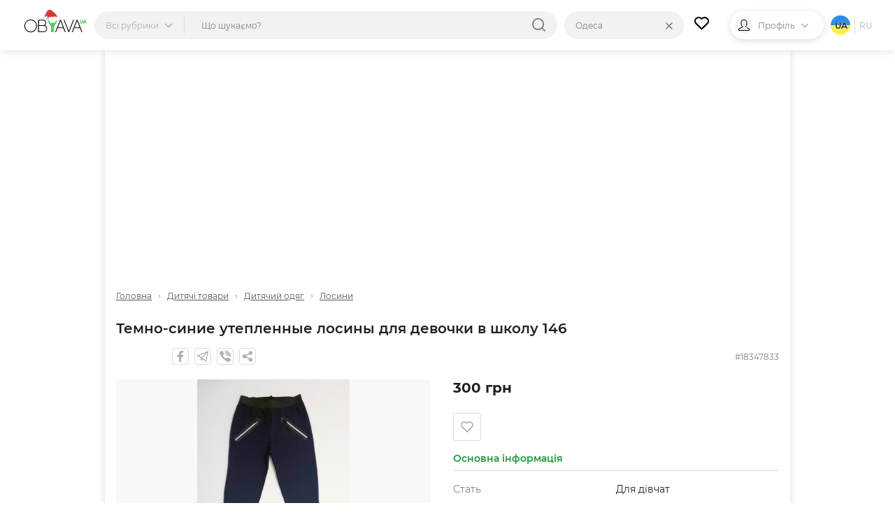

--- FILE ---
content_type: text/html; charset=UTF-8
request_url: https://obyava.ua/ua/temno-sinie-uteplennye-losiny-dlya-devochki-v-shkolu-146-18347833.html
body_size: 22047
content:
<!doctype html>
<html lang="uk">
<head>
    <script async src="https://www.googletagmanager.com/gtag/js?id=G-XV25X3ZEWP"></script>
    <script>
    window.dataLayer = window.dataLayer || [];
    function gtag(){dataLayer.push(arguments);}
    gtag('js', new Date());

    gtag('config', 'G-XV25X3ZEWP');
    </script>
    <script async src="//pagead2.googlesyndication.com/pagead/js/adsbygoogle.js"></script>
        <meta charset="utf-8">
<title>ᐈ Темно-синие утепленные лосины для девочки в школу 146 ᐈ Одеса 300 ГРН - дошка оголошень OBYAVA.ua №18347833</title>
<meta name="description" content="300 ГРН ❱❱❱ Трикотажные утепленные лосины для девочки темно-синего цвета Пояс на широкой мягкой резинке Трикотаж... ☎ Телефонуйте">
    <link rel="amphtml" href="https://obyava.ua/ua/amp/temno-sinie-uteplennye-losiny-dlya-devochki-v-shkolu-146-18347833.html">
<link rel="canonical" href="https://obyava.ua/ua/temno-sinie-uteplennye-losiny-dlya-devochki-v-shkolu-146-18347833.html">
    <meta name="robots" content="index, follow">
<meta name="viewport" content="width=device-width, initial-scale=1.0, maximum-scale=5">
<meta http-equiv="X-UA-Compatible" content="IE=Edge">
<meta property="og:site_name" content="OBYAVA.ua">
<meta property="og:type" content="article">
<meta property="og:title" content="ᐈ Темно-синие утепленные лосины для девочки в школу 146 ᐈ Одеса 300 ГРН - дошка оголошень OBYAVA.ua №18347833">
<meta property="og:description" content="300 ГРН ❱❱❱ Трикотажные утепленные лосины для девочки темно-синего цвета Пояс на широкой мягкой резинке Трикотаж... ☎ Телефонуйте">
<meta property="og:url" content="https://obyava.ua/ua/temno-sinie-uteplennye-losiny-dlya-devochki-v-shkolu-146-18347833.html">
<meta property="og:image" content="https://img03.obyava.ua/classified/0/1834/7833/8ie8fz4i4gyqcs7o.jpg">
<link rel="image_src" href="https://img03.obyava.ua/classified/0/1834/7833/8ie8fz4i4gyqcs7o.jpg">
<meta property="fb:app_id" content="908068972608568">
            <link rel="alternate" href="https://obyava.ua/ru/temno-sinie-uteplennye-losiny-dlya-devochki-v-shkolu-146-18347833.html" hreflang="ru">
            <link rel="alternate" href="https://obyava.ua/ua/temno-sinie-uteplennye-losiny-dlya-devochki-v-shkolu-146-18347833.html" hreflang="uk">
    
<link rel="preload" as="image" href="https://img03.obyava.ua/classified/0/1834/7833/440-8ie8fz4i4gyqcs7o.jpg">

<link rel="apple-touch-icon" sizes="57x57" href="/apple-touch-icon-57x57.png">
<link rel="apple-touch-icon" sizes="60x60" href="/apple-touch-icon-60x60.png">
<link rel="apple-touch-icon" sizes="72x72" href="/apple-touch-icon-72x72.png">
<link rel="apple-touch-icon" sizes="76x76" href="/apple-touch-icon-76x76.png">
<link rel="apple-touch-icon" sizes="114x114" href="/apple-touch-icon-114x114.png">
<link rel="apple-touch-icon" sizes="120x120" href="/apple-touch-icon-120x120.png">
<link rel="apple-touch-icon" sizes="144x144" href="/apple-touch-icon-144x144.png">
<link rel="apple-touch-icon" sizes="152x152" href="/apple-touch-icon-152x152.png">
<link rel="apple-touch-icon" sizes="180x180" href="/apple-touch-icon-180x180.png">

<link rel="icon" type="image/png" href="/favicon-32x32.png" sizes="32x32">
<link rel="icon" type="image/png" href="/favicon-194x194.png" sizes="194x194">
<link rel="icon" type="image/png" href="/favicon-96x96.png" sizes="96x96">
<link rel="icon" type="image/png" href="/android-chrome-192x192.png" sizes="192x192">
<link rel="icon" type="image/png" href="/favicon-16x16.png" sizes="16x16">
<link rel="shortcut icon" type="image/x-icon" href="/favicon.ico">
<link rel="manifest" href="/manifest.json">


<meta name="apple-mobile-web-app-title" content="OBYAVA.UA">
<meta name="application-name" content="OBYAVA.UA">
<meta name="msapplication-TileColor" content="#ffffff">
<meta name="msapplication-TileImage" content="/mstile-144x144.png">
<meta name="theme-color" content="#ffffff">
<meta name="format-detection" content="telephone=no">
<meta name="_token" content="teZR2TFgrM1qbtJWP3SR2wMiIy8lifHRvQ9wQiEN">
<script>window.adblock = true;</script>

                        
    <link rel="stylesheet" href="/style/pages/profile/balance.css?v=225">

    <link rel="stylesheet" href="/style/pages/classified-page.css?v=225">
    <script type="application/ld+json">
{
    "@context": "http://schema.org",
    "@type": "WebPage",
    "name": "Розумна дошка оголошень OBYAVA.ua",
    "description": "Портал объявлений OBYAVA.ua: сайт объявлений от частных лиц и компаний, покупка/продажа новых/бу товаров.",
    "publisher": {
        "@context": "http://schema.org",
        "@type": "Organization",
        "address": {
            "@type": "PostalAddress",
            "addressLocality": "Ukraine",
            "postalCode": "",
            "streetAddress": "",
            "telephone": ""
        },
        "email": "info@obyava.ua",
        "name": "CMG PRODUCTION, LLC"
    }
}
</script>

<script type="application/ld+json">
{
    "@context": "http://schema.org",
    "@type": "Organization",
    "url": "https://obyava.ua",
    "logo": "https://obyava.ua/images/logo1.png"
}
</script>        <script src="/js/advert.js"></script>
</head>
<body>
    <noscript><iframe src="//www.googletagmanager.com/ns.html?id=GTM-NSG9L2" height="0" width="0" style="display:none;visibility:hidden"></iframe></noscript>
    <header class="header">
    <div class="container">
        <div class="header-wrapper">
                        <a class="header__logo-wrapper" title="OBYAVA.ua - 2,7 мільони безкоштовних оголошень"
                              href="https://obyava.ua/ua/odessa"
                           >
                <svg class="header__logo header__logo--featured" xmlns="http://www.w3.org/2000/svg" width="148" height="55" viewBox="0 0 87.57 33.61">
            <style>
            .st0{fill-rule:evenodd;clip-rule:evenodd;fill:#25c340}.st4{fill:#7b2d2d}.st5{fill:#c0dfed}.st6{fill:#fff}
        </style>
        <path class="st0" d="m84.18 16.38-.44 1.24h.87l-.43-1.24zm.76 2.08H83.4c-.04.09-.08.18-.12.28l-.15.36c-.05.12-.1.24-.14.35-.04.11-.08.21-.12.32l-.03.07h-.94l1.93-4.87h.69l1.93 4.87h-.95l-.56-1.38zM79.87 19.88c-.18 0-.35-.02-.52-.06-.17-.04-.34-.1-.49-.19a2.07 2.07 0 0 1-.42-.31c-.13-.13-.22-.27-.29-.44-.08-.18-.11-.37-.11-.56v-3.37h.89v3.37c0 .1.02.2.08.28.05.09.13.15.21.21.09.06.2.1.31.13a1.342 1.342 0 0 0 1-.14.53.53 0 0 0 .21-.21c.05-.09.08-.18.08-.28v-3.37h.89v3.37a1.365 1.365 0 0 1-.4.99c-.12.12-.26.23-.42.31-.16.08-.32.14-.49.19-.19.06-.36.08-.53.08zM77.1 18.89c.44 0 .79.35.79.79 0 .41-.31.75-.71.79l-.56-1.41c.13-.11.3-.17.48-.17z"/>
        <path d="m73.64 16.41-3.49 9.02h7l-3.51-9.02zm-55.78 7.01c0-.69-.09-1.37-.27-2.04-.18-.64-.43-1.25-.76-1.83-.33-.56-.72-1.08-1.18-1.55-.46-.47-.98-.88-1.55-1.22-.57-.34-1.19-.6-1.83-.78-.66-.19-1.34-.28-2.03-.28-.68 0-1.36.09-2.02.28-.64.18-1.25.44-1.82.78-.57.34-1.08.75-1.55 1.22-.46.47-.85.99-1.18 1.55-.34.57-.59 1.19-.77 1.83a7.84 7.84 0 0 0-.28 2.04c0 .69.09 1.37.28 2.04.18.64.44 1.25.78 1.83.33.56.73 1.08 1.19 1.55.46.47.98.88 1.55 1.22.57.34 1.18.6 1.82.78.66.19 1.34.28 2.02.28.69 0 1.37-.09 2.03-.28.64-.18 1.26-.44 1.83-.78.57-.34 1.09-.75 1.55-1.22.46-.46.85-.98 1.18-1.55.33-.57.58-1.19.76-1.83.16-.67.25-1.36.25-2.04zm-7.62 8.71c-.78 0-1.54-.1-2.29-.31a8.22 8.22 0 0 1-2.07-.88 8.26 8.26 0 0 1-1.74-1.38c-.52-.53-.97-1.12-1.34-1.76a8.67 8.67 0 0 1-.88-2.08c-.22-.75-.32-1.52-.32-2.3 0-.78.11-1.56.31-2.31a8.844 8.844 0 0 1 2.22-3.83c.52-.54 1.1-.99 1.74-1.38a8.22 8.22 0 0 1 2.07-.88c.75-.21 1.52-.31 2.29-.31.78 0 1.55.1 2.3.31.73.2 1.42.49 2.07.88.64.38 1.23.84 1.75 1.38.52.53.97 1.12 1.35 1.76.38.65.68 1.35.88 2.08.21.75.31 1.53.31 2.31a8.63 8.63 0 0 1-1.19 4.39c-.38.64-.82 1.23-1.34 1.76-.52.54-1.11.99-1.75 1.38-.65.39-1.34.68-2.07.88-.75.19-1.52.28-2.3.29zm11.29-8.76v7.53h6.55c.54 0 1.08-.09 1.57-.32.43-.2.8-.48 1.11-.84.3-.36.52-.76.67-1.21.15-.45.23-.92.23-1.4 0-.48-.08-.95-.23-1.4-.15-.44-.37-.85-.67-1.2-.31-.36-.68-.64-1.11-.84-.49-.23-1.03-.32-1.57-.32h-6.55zm0-7.39v6.37h5.9c.44 0 .88-.07 1.28-.25.35-.16.67-.37.92-.66.25-.29.45-.6.59-.96a3.757 3.757 0 0 0 0-2.64 3.27 3.27 0 0 0-.59-.96c-.26-.29-.57-.5-.93-.66-.4-.18-.84-.25-1.28-.25h-5.89v.01zm8.25 6.68c.31.11.61.27.89.46.47.32.86.73 1.17 1.2.3.47.52.98.65 1.53.13.54.18 1.1.14 1.66-.04.56-.16 1.1-.37 1.62s-.5.99-.88 1.41c-.4.43-.87.76-1.4.99-.6.26-1.25.37-1.9.37h-7.57V14.96h6.92c.58 0 1.16.1 1.69.34.48.21.9.51 1.25.9.34.38.6.8.78 1.28.14.36.22.73.27 1.11.05.38.05.77 0 1.15-.05.38-.13.76-.27 1.12-.19.48-.45.92-.8 1.3-.17.18-.36.35-.57.5zm21.14-6.25-3.49 9.02h7l-3.51-9.02zm3.9 10.01h-7.81L44.8 31.9h-1.09l6.7-16.93h1.04l6.7 16.93h-1.09l-2.24-5.48zm7.48 3.81-6.02-15.26h-1.09l6.7 16.93h.83l6.7-16.93h-1.09L62.3 30.23zm15.24-3.81h-7.81l-2.21 5.48h-1.09l6.7-16.93h1.04l6.7 16.93h-1.09l-2.24-5.48z" fill-rule="evenodd" clip-rule="evenodd"/>
        <path class="st0" d="M45.8 14.96h1.83l-6.08 9.71v7.22h-1.6V24.3l5.85-9.34zm-7.85 8.86v8.08h1.6v-7.71l3.16-5.04h-1.83l-2.02 3.23-4.65-7.41H32.4l5.55 8.85zm.91-5.14-.92 1.48.91 1.46 1.83-2.93h-1.82z"/>
        <g>
            <path d="M29.92 8.44c1.05-2.17 2.77-6.71 5.46-7.25.57-.12 1.18-.01 1.8.23-.26.03-.5.05-.63.09-1.19.42-1.93 1.3-2.62 2.3-1.41 2.03-2.42 4.36-3.65 6.48-.42.72-1.01 2.33-1.86 2.17-.09-.01-.16-.04-.23-.07.08-.27.21-.57.35-.92.42-1.05.94-2.06 1.38-3.03z" fill="#b03d3d"/>
            <path d="M30.29 10.28c1.23-2.12 2.23-4.45 3.65-6.48.7-1 1.43-1.88 2.62-2.3.12-.04.37-.06.63-.09 1.75.69 3.59 2.46 4.73 3.35 2.33 1.92 4.41 4.43 4.96 7.48l-6.24.9c-1.69.82-4.42.75-6.26.83-3.33.16-1.39-2.46-.85-4.11-.24.12-1.13.68-1.32.35-.17-.27.63-1.24.76-1.48-1.84 1.47-2.96 3.3-4.12 5.35-.74-.59-.82-1.07-.64-1.69.07.03.14.06.23.07.84.15 1.43-1.46 1.85-2.18z" fill="#d43a39"/>
            <path class="st4" d="m34.7 9.68.33-.16.33-.17c.22-.12.43-.23.64-.36.21-.13.41-.26.62-.4l.3-.22.29-.23.28-.24.27-.26a6.151 6.151 0 0 0 .49-.56c.07-.1.14-.21.21-.31.07-.11.13-.22.19-.33.06-.11.11-.23.16-.34l.13-.36v-.01c.03-.08-.01-.16-.09-.19-.02-.01-.04-.01-.06-.01-.11.01-.23.01-.34.02-.11.03-.23.04-.33.08s-.22.07-.31.13c-.1.06-.2.1-.29.17-.1.07-.2.12-.28.2-.08.07-.17.14-.25.21-.08.07-.16.15-.23.22l-.22.23c-.14.16-.29.32-.42.48l-.42.49c-.14.16-.28.32-.42.47-.07.08-.15.14-.23.22-.08.07-.16.14-.24.2.09-.06.18-.11.27-.17.08-.06.17-.13.25-.2.16-.14.32-.28.48-.43.31-.3.6-.61.9-.9l.23-.22c.08-.07.16-.14.24-.2.08-.07.16-.13.24-.19.08-.07.17-.11.25-.17.08-.06.18-.09.27-.14.09-.05.18-.07.28-.11.09-.03.19-.04.29-.06.1-.01.19-.01.29-.01l-.14-.2-.12.33c-.05.11-.1.21-.15.32-.06.1-.11.21-.18.31-.07.1-.13.2-.2.29l-.22.28c-.08.09-.15.18-.23.27l-.25.26-.26.25-.27.24-.28.23c-.19.15-.38.3-.58.44-.2.14-.39.28-.6.42l-.62.39zM34.02 8.31s.24-.27.58-.69c.17-.21.36-.46.57-.72.21-.26.43-.54.65-.82.11-.14.22-.28.34-.41.11-.13.23-.26.34-.39.11-.12.22-.24.33-.35.11-.1.21-.21.31-.3s.19-.18.27-.24c.08-.07.15-.14.22-.18.12-.1.19-.15.19-.15s-.08.04-.23.1c-.07.03-.16.08-.25.14-.1.05-.2.12-.31.2-.12.08-.23.17-.35.27-.12.1-.25.21-.37.33-.12.12-.25.24-.37.38-.12.13-.24.27-.36.41-.11.14-.23.28-.33.43-.11.14-.21.29-.3.43-.19.28-.36.55-.5.78-.28.45-.43.78-.43.78zM38.63 9.29s-.18 0-.44.05c-.06.01-.13.02-.21.04-.07.02-.15.03-.23.05-.16.04-.32.07-.49.12-.16.03-.33.08-.48.11-.08.01-.15.04-.22.05-.07.01-.14.03-.2.04-.13.03-.23.04-.31.06l-.12.03.12.03a1.614 1.614 0 0 0 .32.05c.07 0 .14.01.22.01.08 0 .16 0 .24-.01.08-.01.17-.01.25-.03.09-.02.17-.03.26-.05.08-.02.17-.05.25-.07.08-.02.16-.06.24-.08.15-.06.29-.12.41-.18.24-.12.39-.22.39-.22z"/>
            <path class="st5" d="M28.21 10.17c.34-.09.71-.07 1.07.03-1.67.31-2.34 3.21-.64 4.37-1.26-.08-2.13-1.03-2.05-2.34.05-.94.73-1.84 1.62-2.06z"/>
            <path class="st6" d="M29.27 10.19c.17.05.33.11.49.19.61.32 1.1.88 1.21 1.56.18 1.21-.87 2.59-2.09 2.63-.08 0-.16 0-.24-.01-1.71-1.16-1.04-4.06.63-4.37z"/>
            <g>
                <path class="st6" d="M34.87 14.27c-.41-.92-.55-2.06.03-2.71 1.06-.25 2.24-.38 3.33-.47 2.19-.25 4.69-.6 6.86-.22 1.3.24 2.39.71 2.8 2.08.23.79.26 1.92-.1 2.67-.31.63-.9.64-1.51.66-2.43.07-4.83.24-7.26.2-.37-.01-.75.01-1.12.03-1.26-.38-2.44-.98-3.03-2.24z"/>
                <path class="st5" d="M34.55 11.64c.12-.03.24-.06.35-.09-.58.65-.44 1.8-.03 2.71.58 1.27 1.77 1.86 3.03 2.24-.87.05-1.74.15-2.62.15-.66 0-1.5.03-2.2-.19-.46-.14-.86-.39-1.12-.83-.4-.67-.54-1.57-.42-2.35.18-1.07 2.12-1.41 3.01-1.64z"/>
            </g>
        </g>
    </svg>
            </a>

                                    <div class="header-nav">
                <div class="header-search">
                    <div class="header-search__categories">
                        <div class="header-search__categories-label">
                            <p class="header-search__categories-text">Всі рубрики</p>
                            <svg class="header-search__categories-icon">
                                <use  xmlns:xlink="http://www.w3.org/1999/xlink" xlink:href="https://obyava.ua/images/svg-icons.svg?v=2#icon-arrow-down"></use>
                            </svg>
                            <span class="header-search__categories-line"></span>
                        </div>
                        <div class="category-menu">
    <div class="container">
        <div class="category-menu__wrapper">
            <div class="category-menu__columns">
                <div class="category-menu__list"></div>
                <div class="category-menu__list category-menu__list--secondary js-menu-sub-categories"></div>
                <div class="category-menu__list category-menu__list--secondary js-menu-end-categories"></div>
            </div>
            <div class="category-menu__close">
                <svg class="category-menu__close-svg">
                    <use  xmlns:xlink="http://www.w3.org/1999/xlink" xlink:href="https://obyava.ua/images/svg-icons.svg?v=2#icon-close"></use>
                </svg>
            </div>
        </div>
    </div>
</div>
                    </div>
                    <div class="header-search__input-wrapper">
                        <input type="text" class="header-search__input"
                               placeholder="Що шукаємо?"
                               maxlength="80"
                               autocomplete="off"
                               value="">
                                                
                        <div class="header-search__reset none">
                            <div class="header-search__reset-icon">
                                <svg class="header-search__reset-svg">
                                    <use  xmlns:xlink="http://www.w3.org/1999/xlink" xlink:href="https://obyava.ua/images/svg-icons.svg?v=2#icon-close"></use>
                                </svg>
                            </div>
                            <span class="header-search__reset-separator"></span>
                        </div>

                        <svg class="header-search__input-icon">
                            <use  xmlns:xlink="http://www.w3.org/1999/xlink" xlink:href="https://obyava.ua/images/svg-icons.svg?v=2#icon-search"></use>
                        </svg>

                                                <div class="header-search__results"></div>
                                                <script> var searchInitData = {"lang":"ua","category":{"alias":"detskie-losiny","id":"1142"},"location_url":["https:\/\/obyava.ua\/ua"],"locationAlias":"odessa","search_query":"","search_url":"https:\/\/obyava.ua\/ua\/searchQuery"}; </script>
                    </div>
                </div>
                <div class="header-location">
                    <div class="header-location__label">
                        <p class="header-location__text">Одеса</p>
                                            </div>
                                                                <div class="header-search__reset-location" data-link="https://obyava.ua/ua">
                            <div class="header-search__reset-icon">
                                <svg class="header-search__reset-svg">
                                    <use  xmlns:xlink="http://www.w3.org/1999/xlink" xlink:href="https://obyava.ua/images/svg-icons.svg?v=2#icon-close"></use>
                                </svg>
                            </div>
                        </div>
                                        <div class="header-location__dropdown">
                        <div class="header-location__dropdown-wrapper">
                            <svg class="header-location__dropdown-input-icon">
                                <use  xmlns:xlink="http://www.w3.org/1999/xlink" xlink:href="https://obyava.ua/images/svg-icons.svg?v=2#icon-geo"></use>
                            </svg>
                            <input type="text" class="header-location__dropdown-input" placeholder="Искать регион или город">
                            
                            <div class="header-search__reset-input-location">
                                <div class="header-search__reset-icon">
                                    <svg class="header-search__reset-svg">
                                        <use  xmlns:xlink="http://www.w3.org/1999/xlink" xlink:href="https://obyava.ua/images/svg-icons.svg?v=2#icon-close"></use>
                                    </svg>
                                </div>
                            </div>
                        </div>
                        <div class="location-results"></div>
                    </div>
                </div>
            </div>
            
                        <a href="https://obyava.ua/ua/my-favorites" class="header-favorites">
                <svg class="header-favorites__icon">
                    <use  xmlns:xlink="http://www.w3.org/1999/xlink" xlink:href="https://obyava.ua/images/svg-icons.svg?v=2#icon-heart"></use>
                </svg>
                                <span class="header-favorites__num badge none">
                    
                </span>
            </a>

                        
                        <div class="header-profile">

                                    <div class="header-profile__img header-profile__img--icon">
                        <svg class="header-profile__svg">
                            <use  xmlns:xlink="http://www.w3.org/1999/xlink" xlink:href="https://obyava.ua/images/svg-icons.svg?v=2#icon-male"></use>
                        </svg>
                    </div>

                                                                <p class="header-profile__text">Профіль</p>
                <svg class="header-profile__icon">
                    <use  xmlns:xlink="http://www.w3.org/1999/xlink" xlink:href="https://obyava.ua/images/svg-icons.svg?v=2#icon-arrow-down"></use>
                </svg>
                                <div class="header-profile__menu-wrapper">
                    <div class="header-profile__menu">
                        <a href="https://obyava.ua/ua/register" class="header-profile__menu-item">
        <svg class="header-profile__menu-item-icon key">
            <use  xmlns:xlink="http://www.w3.org/1999/xlink" xlink:href="https://obyava.ua/images/svg-icons.svg?v=2#icon-key"></use>
        </svg>
        <p class="header-profile__menu-item-text">Реєстрація</p>
    </a>

        <a href="https://obyava.ua/ua/newlogin" class="header-profile__menu-item">
        <svg class="header-profile__menu-item-icon login">
            <use  xmlns:xlink="http://www.w3.org/1999/xlink" xlink:href="https://obyava.ua/images/svg-icons.svg?v=2#icon-login"></use>
        </svg>
        <p class="header-profile__menu-item-text">Вхід</p>
    </a>

        <div class="header-profile__menu-bot">
        <p class="header-profile__menu-bot-text">
            Вхід в один клік
        </p>
        <a href="https://obyava.ua/login/oauth/facebook" class="header-profile__menu-bot-btn-wrapper">
            <svg class="header-profile__menu-bot-btn-icon-fb">
                <use  xmlns:xlink="http://www.w3.org/1999/xlink" xlink:href="https://obyava.ua/images/svg-icons.svg?v=2#icon-facebook"></use>
            </svg>
            <p class="header-profile__menu-bot-btn-text">Facebook</p>
        </a>
        <a href="https://obyava.ua/login/oauth/google" class="header-profile__menu-bot-btn-wrapper">
            <svg class="header-profile__menu-bot-btn-icon-google">
                <use  xmlns:xlink="http://www.w3.org/1999/xlink" xlink:href="https://obyava.ua/images/svg-icons.svg?v=2#icon-google"></use>
            </svg>
            <p class="header-profile__menu-bot-btn-text">Google</p>
        </a>
    </div>
                    </div>
                </div>
            </div>

                        <div class="languages">
            <p class="languages__item languages__item--active languages__item--ua">
            ua
        </p>
                <span class="languages__line"></span>
                        <a href="https://obyava.ua/ru/temno-sinie-uteplennye-losiny-dlya-devochki-v-shkolu-146-18347833.html" class="languages__item ">
            ru
        </a>
                </div>
        </div>
    </div>
</header>
    <main class="main-content">
            <div class="container">
        <div class="content">

                        <div class="classified-top-banner"></div>

                                        <div class="breadCrumbs">
                    <a href="https://obyava.ua/ua/odessa"
                       class="breadCrumbs__item">
                        Головна
                    </a>
                                                                                                                                    <svg class="breadCrumbs__icon">
                            <use  xmlns:xlink="http://www.w3.org/1999/xlink" xlink:href="https://obyava.ua/images/svg-icons.svg?v=2#icon-arrow-down"></use>
                        </svg>
                        <a href="https://obyava.ua/ua/detskie-tovary/odessa"
                           class="breadCrumbs__item">
                            Дитячі товари
                        </a>
                                                                                            <svg class="breadCrumbs__icon">
                            <use  xmlns:xlink="http://www.w3.org/1999/xlink" xlink:href="https://obyava.ua/images/svg-icons.svg?v=2#icon-arrow-down"></use>
                        </svg>
                        <a href="https://obyava.ua/ua/detskie-tovary/detskaya-odezhda/odessa"
                           class="breadCrumbs__item">
                            Дитячий одяг
                        </a>
                                                                                            <svg class="breadCrumbs__icon">
                            <use  xmlns:xlink="http://www.w3.org/1999/xlink" xlink:href="https://obyava.ua/images/svg-icons.svg?v=2#icon-arrow-down"></use>
                        </svg>
                        <a href="https://obyava.ua/ua/detskie-tovary/detskie-losiny/odessa"
                           class="breadCrumbs__item">
                            Лосини
                        </a>
                                                        </div>
            
            <div class="offer">
                <div class="offer__top">
                                                                                <div class="offer__top-title ">
                                                                        <h1>Темно-синие утепленные лосины для девочки в школу 146</h1>
                                            </div>
                                        <div class="offer__top-bot">
                                                <p class="activation-time js-activation-time"></p>
                                                                                                <a href="#"
                           class="offer__top-btn"
                           onclick="return Social.Facebook.share(this);"
                           data-link="https://obyava.ua/ua/temno-sinie-uteplennye-losiny-dlya-devochki-v-shkolu-146-18347833.html"
                           title="facebook">
                            <svg class="offer__top-icon">
                                <use  xmlns:xlink="http://www.w3.org/1999/xlink" xlink:href="https://obyava.ua/images/svg-icons.svg?v=2#icon-facebook"></use>
                            </svg>
                        </a>
                        <a href="#"
                           class="offer__top-btn"
                           onclick="return Social.Telegram.share(this);"
                           data-link="https://t.me/share/url?url='https%3A%2F%2Fobyava.ua%2Fua%2Ftemno-sinie-uteplennye-losiny-dlya-devochki-v-shkolu-146-18347833.html _blank'"
                           title="telegram">
                            <svg class="offer__top-icon">
                                <use  xmlns:xlink="http://www.w3.org/1999/xlink" xlink:href="https://obyava.ua/images/svg-icons.svg?v=2#icon-telegram"></use>
                            </svg>
                        </a>
                        <a href="viber://forward?text=https%3A%2F%2Fobyava.ua%2Fua%2Ftemno-sinie-uteplennye-losiny-dlya-devochki-v-shkolu-146-18347833.html"
                           class="offer__top-btn"
                           title="viber">
                            <svg class="offer__top-icon">
                                <use  xmlns:xlink="http://www.w3.org/1999/xlink" xlink:href="https://obyava.ua/images/svg-icons.svg?v=2#icon-viber-2"></use>
                            </svg>
                        </a>
                        <a href="#"
                           class="offer__top-btn more-share-buttons-js"
                           title="ще">
                            <svg class="offer__top-icon">
                                <use  xmlns:xlink="http://www.w3.org/1999/xlink" xlink:href="https://obyava.ua/images/svg-icons.svg?v=2#icon-share"></use>
                            </svg>
                        </a>
                        <span class="more-options-desktop">
                            <a href="mailto:?subject=OBYAVA.ua%20-%20Темно-синие%20утепленные%20лосины%20для%20девочки%20в%20школу%20146&amp;body=https%3A%2F%2Fobyava.ua%2Fua%2Ftemno-sinie-uteplennye-losiny-dlya-devochki-v-shkolu-146-18347833.html"
                               class="offer__top-btn"
                               title="email">
                                <svg class="offer__top-icon">
                                    <use  xmlns:xlink="http://www.w3.org/1999/xlink" xlink:href="https://obyava.ua/images/svg-icons.svg?v=2#icon-email"></use>
                                </svg>
                            </a>
                            <a href="#"
                               class="offer__top-btn"
                               onclick="return Social.Twitter.share(this);"
                               data-link="https://twitter.com/share?url=https%3A%2F%2Fobyava.ua%2Fua%2Ftemno-sinie-uteplennye-losiny-dlya-devochki-v-shkolu-146-18347833.html"
                               title="twitter">
                                <svg class="offer__top-icon">
                                    <use  xmlns:xlink="http://www.w3.org/1999/xlink" xlink:href="https://obyava.ua/images/svg-icons.svg?v=2#icon-twitter"></use>
                                </svg>
                            </a>
                            <a href="#"
                               class="offer__top-btn"
                               onclick="return Social.Pinterest.share(this);"
                               data-link="https://www.pinterest.com/pin/create/link/?url=https%3A%2F%2Fobyava.ua%2Fua%2Ftemno-sinie-uteplennye-losiny-dlya-devochki-v-shkolu-146-18347833.html&media=https://img03.obyava.ua/classified/0/1834/7833/8ie8fz4i4gyqcs7o.jpg"
                               title="pinterest">
                                <svg class="offer__top-icon">
                                    <use  xmlns:xlink="http://www.w3.org/1999/xlink" xlink:href="https://obyava.ua/images/svg-icons.svg?v=2#icon-pinterest"></use>
                                </svg>
                            </a>
                            <a href="#"
                               class="offer__top-btn"
                               onclick="return Social.Whatsapp.share(this);"
                               data-link="whatsapp://send?text=https%3A%2F%2Fobyava.ua%2Fua%2Ftemno-sinie-uteplennye-losiny-dlya-devochki-v-shkolu-146-18347833.html"
                               data-action="share/whatsapp/share"
                               title="whatsapp">
                                <svg class="offer__top-icon">
                                    <use  xmlns:xlink="http://www.w3.org/1999/xlink" xlink:href="https://obyava.ua/images/svg-icons.svg?v=2#icon-whatsapp"></use>
                                </svg>
                            </a>
                        </span>
                        <div class="offer__top-id">#18347833</div>
                    </div>
                </div>
                <div class="offer__main-content">
                    <div class="offer__left">
                                                                                                                                                            <div id="default-image" class="js-default-image">
                                                                                <div class="image portrait">
                                            <img class="offer__left-big-img"
                                                 src="https://img03.obyava.ua/classified/0/1834/7833/440-8ie8fz4i4gyqcs7o.jpg"
                                                 alt="Трикотажные утепленные лосины для девочки темно-синего цвета
Пояс на широкой мяг. . фото 1"
                                                 title="Темно-синие утепленные лосины для девочки в школу 146. . фото 1" />
                                        </div>
                                        <div class="open-gallery-block"
                                             onclick="return Gallery.popup(this, true);"
                                             data-image="https://img03.obyava.ua/classified/0/1834/7833/440-8ie8fz4i4gyqcs7o.jpg">
                                        </div>
                                        <div id="social-block">
                                            <div class="magnifier-button" onclick="return Gallery.popup(this);"
                                                 data-image="https://img03.obyava.ua/classified/0/1834/7833/440-8ie8fz4i4gyqcs7o.jpg">
                                                <svg class="svg-sprite search">
                                                    <use xmlns:xlink="http://www.w3.org/1999/xlink" xlink:href="https://obyava.ua/images/svg-sprite.svg?v=344#svg-id-search"></use>
                                                </svg>
                                            </div>
                                        </div>
                                    </div>
                                                                                                
                                                <div class="offer-descr__left">
                                                            <div class="js-user-info"></div>
                                                        <div class="offer-descr__other-classifieds block-widget "
                                 id="other-classifieds-widget" hidden>
                            </div>
                        </div>

                                                                        <div class="left-classified-middle-banner"></div>
                    </div>

                                        <div class="offer-right" id="all-classified-parameters">
                            <div class="offer-right__mid">
                                                                                                            <div class="offer-right__mid-price price" style="position: relative">
                                                        <p class="offer-right__mid-price-l
                                      
                                      tooltip">
                                300
                                <span class="offer-right__mid-price-currency">
                                    ГРН
                                </span>
                            </p>
                                                                                </div>
                                                        </div>
        <div class="offer-right__btns ">

        

                    <div class="offer-right__btns-mid">
                                                    <div id="oplata-button"></div>
                                                                    <div class="favorite-button js-favourite"
                     onclick="Favourites.switch(this)" data-id="18347833">
                    <svg class="favorite-button__icon favorite-icon
                            ">
                        <use class="empty" xmlns:xlink="http://www.w3.org/1999/xlink" xlink:href="https://obyava.ua/images/svg-icons.svg?v=2#icon-heart"></use>
                        <use class="filled" xmlns:xlink="http://www.w3.org/1999/xlink" xlink:href="https://obyava.ua/images/svg-icons.svg?v=2#icon-heart-filled"></use>
                    </svg>
                </div>
            </div>
        
                    </div>

        <div class="offer-descr__feature">
                            <div class="offer-descr__feature-top">
                                                                                                                                                                                    <h5 class="offer-descr__title">Основна інформація</h5>
                                                                                                                                                                                                                                                                                                                                                                                <div class="offer-descr__feature-top-item">
                                    <p class="offer-descr__feature-top-item-l">Стать</p>
                                                                            <p class="offer-descr__feature-top-item-r">
                                                                                            Для дівчат
                                                                                                                                </p>
                                                                    </div>
                                                                                                                <div class="offer-descr__feature-top-item">
                                    <p class="offer-descr__feature-top-item-l">Стан</p>
                                                                            <p class="offer-descr__feature-top-item-r">
                                                                                            Новий
                                                                                                                                </p>
                                                                    </div>
                                                                                                            
                                                                            <div class="offer-descr__feature-top-item">
                            <p class="offer-descr__feature-top-item-l">
                                Цвет:
                            </p>
                            <p class="offer-descr__feature-top-item-r">
                                Синий
                            </p>
                        </div>
                                            <div class="offer-descr__feature-top-item">
                            <p class="offer-descr__feature-top-item-l">
                                Тип ткани:
                            </p>
                            <p class="offer-descr__feature-top-item-r">
                                Трикотаж
                            </p>
                        </div>
                                            <div class="offer-descr__feature-top-item">
                            <p class="offer-descr__feature-top-item-l">
                                Вид изделия::
                            </p>
                            <p class="offer-descr__feature-top-item-r">
                                Лосины
                            </p>
                        </div>
                                            <div class="offer-descr__feature-top-item">
                            <p class="offer-descr__feature-top-item-l">
                                Узоры и принты:
                            </p>
                            <p class="offer-descr__feature-top-item-r">
                                Без узоров и принтов
                            </p>
                        </div>
                                            <div class="offer-descr__feature-top-item">
                            <p class="offer-descr__feature-top-item-l">
                                Застежка:
                            </p>
                            <p class="offer-descr__feature-top-item-r">
                                Резинка
                            </p>
                        </div>
                                            <div class="offer-descr__feature-top-item">
                            <p class="offer-descr__feature-top-item-l">
                                Размер детской одежды (по росту):
                            </p>
                            <p class="offer-descr__feature-top-item-r">
                                146
                            </p>
                        </div>
                                            <div class="offer-descr__feature-top-item">
                            <p class="offer-descr__feature-top-item-l">
                                Сезон:
                            </p>
                            <p class="offer-descr__feature-top-item-r">
                                Зима
                            </p>
                        </div>
                                                                        <div class="offer-descr__feature-top-item">
                        <p class="offer-descr__feature-top-item-l">
                            Код товару:
                        </p>
                        <p class="offer-descr__feature-top-item-r">1294532004</p>
                    </div>
                                            </div>
                <div class="offer-descr__feature-mid">
            <h5 class="offer-descr__title">Опис</h5>
            <p class="offer-descr__text">
                            Трикотажные утепленные лосины для девочки темно-синего цвета<br />
Пояс на широкой мягкой резинке<br />
Трикотаж плотный, хорошо тянется<br />
Утеплитель - микрофлис<br />
По бокам декоративные кармашки<br />
Производитель: Yesmina, Турция<br />
Размеры: 140,146,152<br />
140: пояс 26, длина 83, шаговый 61, бедра 33<br />
146: пояс 26, длина 89, шаговый 66, бедра 34<br />
152: пояс 28, длина 91, шаговый 69, бедра 36<br />
 <br />

                            </p>
        </div>
        <div class="offer-descr__feature-bot">
                                        <a class="offer-descr__report "
                   id="spam-button"
                   href="https://obyava.ua/ajax/classified/spam-report" onclick="return Classified.spam(this);" data-classified="18347833"
                   title="Поскаржитися на оголошення">
                    Поскаржитись
                </a>
                                                    <div class="offer-descr__comments block-widget" id="last-comments-widget">
                                            <div class="title with-icon with-buttons">
                            <div class="icon-block">
                                <svg class="svg-sprite chat">
                                    <use  xmlns:xlink="http://www.w3.org/1999/xlink" xlink:href="https://obyava.ua/images/svg-icons.svg?v=2#icon-chat"></use>
                                </svg>
                            </div>
                            <a class="more-buttons link" onclick="return Comments.classifiedComments(this);"
                               data-classified="18347833" href="https://obyava.ua/ajax/classified/comments">
                                Все
                                (<var class="classified-comments-count-18347833"
                                      style="font-style: normal">0</var>)
                            </a>
                            <div class="title-text">Останні коментарі</div>
                        </div>
                        <div class="block">
                            <div id="classified-comments-block">
                                <div class="no-items">Для даного оголошення немає коментарів</div>
                            </div>
                                                    </div>
                                    </div>
                    </div>
    </div>

        <div class="right-classified-middle-banner"></div>
</div>
                </div>

                                
                                <div class="offer__like block-widget classifieds"
                     id="related-classifieds-widget" hidden>
                    <h3 class="offer__like-title">Схожі оголошення</h3>
                    <div class="offer__like-inner js-related-classifieds-list">
                        <div class="classifieds-list related-list clearfix grid-horizontal">
    </div>
                    </div>
                    <div class="related-classified-ab__wrapper">
                        <div class="related-classified-ab related-classified-ab-1"></div>
                        <div class="related-classified-ab related-classified-ab-2"></div>
                    </div>
                </div>

                                <div class="classified-footer-banner"></div>
                                <h3 class="offer__tags-title">Дивіться також</h3>
<div class="single-items other-classifieds-items grid-block">
            <div class="single-item
    ">
    <div class="single-item__content">
                    <div class="single-item__thumb">
                                            <img alt="Утепленные лосины для девочки под джинс 104. Одеса. фото 1" class="single-item__img lazyload" data-src="https://img03.obyava.ua/classified/0/1834/7826/200-zmfihvbrauwx0u9r.jpg"
                     src="[data-uri]"
                     title="Утепленные лосины для девочки под джинс 104. Одеса. фото 1"
                     data-cat="1142"
                     onerror="this.src='/img/cats/1142.svg'"
                >
                                                </div>
        
        <div class="single-item__info">
            <div class="single-item__top-info">
                <h2 class="single-item__top">
                    <a class="single-item__title" href="https://obyava.ua/ua/uteplennye-losiny-dlya-devochki-pod-dzhins-104-18347826.html">
                        Утепленные лосины для девочки под джинс 104
                    </a>
                    <div class="single-item__favourite js-favourite"
                         data-id="18347826"
                         onclick="Favourites.switch(this)"
                        >
                        <svg class="favorite-icon ">
                            <use class="empty" xmlns:xlink="http://www.w3.org/1999/xlink" xlink:href="https://obyava.ua/images/svg-icons.svg?v=2#icon-heart-filled-white"></use>
                            <use class="filled" xmlns:xlink="http://www.w3.org/1999/xlink" xlink:href="https://obyava.ua/images/svg-icons.svg?v=2#icon-heart-filled"></use>
                        </svg>
                    </div>
                </h2>

                
                                
                                                    <div class="single-item__price">
                                                                                                                    280 ГРН
                                                                                                                                        </div>
                
                                
                                                    <div class="single-item__params">
                        Для дівчат | Новий
                    </div>
                
                                
                                <div class="single-item__description">
                    Утепленные лосины для девочки на зиму
Пояс на широкой плотной резинке,украшены бусинками (на заклепках)
Трикотаж мягкий,
                </div>
            </div>
            <div class="single-item__location">
                <svg class="single-item__geo-icon">
                    <use  xmlns:xlink="http://www.w3.org/1999/xlink" xlink:href="https://obyava.ua/images/svg-icons.svg?v=2#icon-geo"></use>
                </svg>

                                    Одеса
                            </div>

            <div class="single-item__bottom">
                                                                                                                                                                            </div>
        </div>
    </div>
</div>            <div class="single-item
    ">
    <div class="single-item__content">
                    <div class="single-item__thumb">
                                            <img alt="Утепленные нарядные лосины для девочки с пайетками 122. Одеса. фото 1" class="single-item__img lazyload" data-src="https://img03.obyava.ua/classified/0/1834/7726/200-zxuglkyu6sipollw.jpg"
                     src="[data-uri]"
                     title="Утепленные нарядные лосины для девочки с пайетками 122. Одеса. фото 1"
                     data-cat="1142"
                     onerror="this.src='/img/cats/1142.svg'"
                >
                                                </div>
        
        <div class="single-item__info">
            <div class="single-item__top-info">
                <h2 class="single-item__top">
                    <a class="single-item__title" href="https://obyava.ua/ua/uteplennye-naryadnye-losiny-dlya-devochki-s-payetkami-122-18347726.html">
                        Утепленные нарядные лосины для девочки с пайетками 122
                    </a>
                    <div class="single-item__favourite js-favourite"
                         data-id="18347726"
                         onclick="Favourites.switch(this)"
                        >
                        <svg class="favorite-icon ">
                            <use class="empty" xmlns:xlink="http://www.w3.org/1999/xlink" xlink:href="https://obyava.ua/images/svg-icons.svg?v=2#icon-heart-filled-white"></use>
                            <use class="filled" xmlns:xlink="http://www.w3.org/1999/xlink" xlink:href="https://obyava.ua/images/svg-icons.svg?v=2#icon-heart-filled"></use>
                        </svg>
                    </div>
                </h2>

                
                                
                                                    <div class="single-item__price">
                                                                                                                    240 ГРН
                                                                                                                                        </div>
                
                                
                                                    <div class="single-item__params">
                        Для дівчат | Новий
                    </div>
                
                                
                                <div class="single-item__description">
                    Утепленные нарядные лосины для девочки на зиму с пайетками
Пояс на широкой плотной резинке
Трикотаж мягкий, хорошо тянет
                </div>
            </div>
            <div class="single-item__location">
                <svg class="single-item__geo-icon">
                    <use  xmlns:xlink="http://www.w3.org/1999/xlink" xlink:href="https://obyava.ua/images/svg-icons.svg?v=2#icon-geo"></use>
                </svg>

                                    Одеса
                            </div>

            <div class="single-item__bottom">
                                                                                                                                                                            </div>
        </div>
    </div>
</div>            <div class="single-item
    ">
    <div class="single-item__content">
                    <div class="single-item__thumb">
                                            <img alt="Подростковые утепленные трикотажные лосины на меху для девочки 140. Одеса. фото 1" class="single-item__img lazyload" data-src="https://img03.obyava.ua/classified/0/1834/7725/200-0ucnsfy7adnenvd9.jpg"
                     src="[data-uri]"
                     title="Подростковые утепленные трикотажные лосины на меху для девочки 140. Одеса. фото 1"
                     data-cat="1142"
                     onerror="this.src='/img/cats/1142.svg'"
                >
                                                </div>
        
        <div class="single-item__info">
            <div class="single-item__top-info">
                <h2 class="single-item__top">
                    <a class="single-item__title" href="https://obyava.ua/ua/podrostkovye-uteplennye-trikotazhnye-losiny-na-mehu-dlya-devochki-140-18347725.html">
                        Подростковые утепленные трикотажные лосины на меху для девочки 140
                    </a>
                    <div class="single-item__favourite js-favourite"
                         data-id="18347725"
                         onclick="Favourites.switch(this)"
                        >
                        <svg class="favorite-icon ">
                            <use class="empty" xmlns:xlink="http://www.w3.org/1999/xlink" xlink:href="https://obyava.ua/images/svg-icons.svg?v=2#icon-heart-filled-white"></use>
                            <use class="filled" xmlns:xlink="http://www.w3.org/1999/xlink" xlink:href="https://obyava.ua/images/svg-icons.svg?v=2#icon-heart-filled"></use>
                        </svg>
                    </div>
                </h2>

                
                                
                                                    <div class="single-item__price">
                                                                                                                    280 ГРН
                                                                                                                                        </div>
                
                                
                                                    <div class="single-item__params">
                        Для дівчат | Новий
                    </div>
                
                                
                                <div class="single-item__description">
                    Утепленные подростковые лосины для девочки черного цвета
Трикотажные, приятные к телу, тянутся
Пояс на широкой плотной р
                </div>
            </div>
            <div class="single-item__location">
                <svg class="single-item__geo-icon">
                    <use  xmlns:xlink="http://www.w3.org/1999/xlink" xlink:href="https://obyava.ua/images/svg-icons.svg?v=2#icon-geo"></use>
                </svg>

                                    Одеса
                            </div>

            <div class="single-item__bottom">
                                                                                                                                                                            </div>
        </div>
    </div>
</div>            <div class="single-item
    ">
    <div class="single-item__content">
                    <div class="single-item__thumb">
                                            <img alt="Яркие трикотажные тонкие лосины для девочки LOL 6. Одеса. фото 1" class="single-item__img lazyload" data-src="https://img03.obyava.ua/classified/0/1834/7682/200-qlup988y7ghdp1fc.jpg"
                     src="[data-uri]"
                     title="Яркие трикотажные тонкие лосины для девочки LOL 6. Одеса. фото 1"
                     data-cat="1142"
                     onerror="this.src='/img/cats/1142.svg'"
                >
                                                </div>
        
        <div class="single-item__info">
            <div class="single-item__top-info">
                <h2 class="single-item__top">
                    <a class="single-item__title" href="https://obyava.ua/ua/yarkie-trikotazhnye-tonkie-losiny-dlya-devochki-lol-6-18347682.html">
                        Яркие трикотажные тонкие лосины для девочки LOL 6
                    </a>
                    <div class="single-item__favourite js-favourite"
                         data-id="18347682"
                         onclick="Favourites.switch(this)"
                        >
                        <svg class="favorite-icon ">
                            <use class="empty" xmlns:xlink="http://www.w3.org/1999/xlink" xlink:href="https://obyava.ua/images/svg-icons.svg?v=2#icon-heart-filled-white"></use>
                            <use class="filled" xmlns:xlink="http://www.w3.org/1999/xlink" xlink:href="https://obyava.ua/images/svg-icons.svg?v=2#icon-heart-filled"></use>
                        </svg>
                    </div>
                </h2>

                
                                
                                                    <div class="single-item__price">
                                                                                                                    120 ГРН
                                                                                                                                        </div>
                
                                
                                                    <div class="single-item__params">
                        Для дівчат | Новий
                    </div>
                
                                
                                <div class="single-item__description">
                    Трикотажные лосины для девочки с куколками ЛОЛ
Тонкие, без утеплителя
Состав: 100% хлопок
Производитель: Турция
Размеры:
                </div>
            </div>
            <div class="single-item__location">
                <svg class="single-item__geo-icon">
                    <use  xmlns:xlink="http://www.w3.org/1999/xlink" xlink:href="https://obyava.ua/images/svg-icons.svg?v=2#icon-geo"></use>
                </svg>

                                    Одеса
                            </div>

            <div class="single-item__bottom">
                                                                                                                                                                            </div>
        </div>
    </div>
</div>            <div class="single-item
    ">
    <div class="single-item__content">
                    <div class="single-item__thumb">
                                            <img alt="Трикотажные подростковые лосины под джинс для девочки. Одеса. фото 1" class="single-item__img lazyload" data-src="https://img03.obyava.ua/classified/0/1454/4817/200-uvj7dhshgurxkjwt.jpg"
                     src="[data-uri]"
                     title="Трикотажные подростковые лосины под джинс для девочки. Одеса. фото 1"
                     data-cat="1142"
                     onerror="this.src='/img/cats/1142.svg'"
                >
                                                </div>
        
        <div class="single-item__info">
            <div class="single-item__top-info">
                <h2 class="single-item__top">
                    <a class="single-item__title" href="https://obyava.ua/ua/trikotazhnye-podrostkovye-losiny-pod-dzhins-dlya-devochki-14544817.html">
                        Трикотажные подростковые лосины под джинс для девочки
                    </a>
                    <div class="single-item__favourite js-favourite"
                         data-id="14544817"
                         onclick="Favourites.switch(this)"
                        >
                        <svg class="favorite-icon ">
                            <use class="empty" xmlns:xlink="http://www.w3.org/1999/xlink" xlink:href="https://obyava.ua/images/svg-icons.svg?v=2#icon-heart-filled-white"></use>
                            <use class="filled" xmlns:xlink="http://www.w3.org/1999/xlink" xlink:href="https://obyava.ua/images/svg-icons.svg?v=2#icon-heart-filled"></use>
                        </svg>
                    </div>
                </h2>

                
                                
                                                    <div class="single-item__price">
                                                                                                                    300 ГРН
                                                                                                                                        </div>
                
                                
                                                    <div class="single-item__params">
                        Для дівчат | Новий
                    </div>
                
                                
                                <div class="single-item__description">
                    Модные лосины рванки под джинс для девочки
Хорошо тянутся, мягкие, приятные к телу, сзади накладной кармашек
Украшены бу
                </div>
            </div>
            <div class="single-item__location">
                <svg class="single-item__geo-icon">
                    <use  xmlns:xlink="http://www.w3.org/1999/xlink" xlink:href="https://obyava.ua/images/svg-icons.svg?v=2#icon-geo"></use>
                </svg>

                                    Одеса
                            </div>

            <div class="single-item__bottom">
                                                                                                                                                                            </div>
        </div>
    </div>
</div>            <div class="single-item
    ">
    <div class="single-item__content">
                    <div class="single-item__thumb">
                                            <img alt="Утепленные трикотажные лосины  для девочки темно-синего цвета. Одеса. фото 1" class="single-item__img lazyload" data-src="https://img03.obyava.ua/classified/0/1397/4548/200-9cgh4eh4somkfjra.jpg"
                     src="[data-uri]"
                     title="Утепленные трикотажные лосины  для девочки темно-синего цвета. Одеса. фото 1"
                     data-cat="1142"
                     onerror="this.src='/img/cats/1142.svg'"
                >
                                                </div>
        
        <div class="single-item__info">
            <div class="single-item__top-info">
                <h2 class="single-item__top">
                    <a class="single-item__title" href="https://obyava.ua/ua/uteplennye-trikotazhnye-losiny-dlya-devochki-temno-sinego-cveta-13974548.html">
                        Утепленные трикотажные лосины  для девочки темно-синего цвета
                    </a>
                    <div class="single-item__favourite js-favourite"
                         data-id="13974548"
                         onclick="Favourites.switch(this)"
                        >
                        <svg class="favorite-icon ">
                            <use class="empty" xmlns:xlink="http://www.w3.org/1999/xlink" xlink:href="https://obyava.ua/images/svg-icons.svg?v=2#icon-heart-filled-white"></use>
                            <use class="filled" xmlns:xlink="http://www.w3.org/1999/xlink" xlink:href="https://obyava.ua/images/svg-icons.svg?v=2#icon-heart-filled"></use>
                        </svg>
                    </div>
                </h2>

                
                                
                                                    <div class="single-item__price">
                                                                                                                    220 ГРН
                                                                                                                                        </div>
                
                                
                                                    <div class="single-item__params">
                        Для дівчат | Новий
                    </div>
                
                                
                                <div class="single-item__description">
                    Утепленные лосины для девочки темно-синего цвета
Трикотажные, приятные к телу, плотные, тянутся
Пояс на плотной резинке

                </div>
            </div>
            <div class="single-item__location">
                <svg class="single-item__geo-icon">
                    <use  xmlns:xlink="http://www.w3.org/1999/xlink" xlink:href="https://obyava.ua/images/svg-icons.svg?v=2#icon-geo"></use>
                </svg>

                                    Одеса
                            </div>

            <div class="single-item__bottom">
                                                                                                                                                                            </div>
        </div>
    </div>
</div>            <div class="single-item
    ">
    <div class="single-item__content">
                    <div class="single-item__thumb">
                                            <img alt="Утепленные трикотажные лосины  для девочки черного цвета. Одеса. фото 1" class="single-item__img lazyload" data-src="https://img03.obyava.ua/classified/0/1397/4545/200-qmftwue5eqkufinr.jpg"
                     src="[data-uri]"
                     title="Утепленные трикотажные лосины  для девочки черного цвета. Одеса. фото 1"
                     data-cat="1142"
                     onerror="this.src='/img/cats/1142.svg'"
                >
                                                </div>
        
        <div class="single-item__info">
            <div class="single-item__top-info">
                <h2 class="single-item__top">
                    <a class="single-item__title" href="https://obyava.ua/ua/uteplennye-trikotazhnye-losiny-dlya-devochki-chernogo-cveta-13974545.html">
                        Утепленные трикотажные лосины  для девочки черного цвета
                    </a>
                    <div class="single-item__favourite js-favourite"
                         data-id="13974545"
                         onclick="Favourites.switch(this)"
                        >
                        <svg class="favorite-icon ">
                            <use class="empty" xmlns:xlink="http://www.w3.org/1999/xlink" xlink:href="https://obyava.ua/images/svg-icons.svg?v=2#icon-heart-filled-white"></use>
                            <use class="filled" xmlns:xlink="http://www.w3.org/1999/xlink" xlink:href="https://obyava.ua/images/svg-icons.svg?v=2#icon-heart-filled"></use>
                        </svg>
                    </div>
                </h2>

                
                                
                                                    <div class="single-item__price">
                                                                                                                    220 ГРН
                                                                                                                                        </div>
                
                                
                                                    <div class="single-item__params">
                        Для дівчат | Новий
                    </div>
                
                                
                                <div class="single-item__description">
                    Утепленные лосины для девочки черного цвета
Трикотажные, приятные к телу, плотные, тянутся
Пояс на плотной резинке
Утепл
                </div>
            </div>
            <div class="single-item__location">
                <svg class="single-item__geo-icon">
                    <use  xmlns:xlink="http://www.w3.org/1999/xlink" xlink:href="https://obyava.ua/images/svg-icons.svg?v=2#icon-geo"></use>
                </svg>

                                    Одеса
                            </div>

            <div class="single-item__bottom">
                                                                                                                                                                            </div>
        </div>
    </div>
</div>            <div class="single-item
    ">
    <div class="single-item__content">
                    <div class="single-item__thumb">
                                            <img alt="Темно-синие утепленные лосины для девочки в школу. Одеса. фото 1" class="single-item__img lazyload" data-src="https://img03.obyava.ua/classified/0/1293/7681/200-3mmxi1tvnrcg1ey4.jpg"
                     src="[data-uri]"
                     title="Темно-синие утепленные лосины для девочки в школу. Одеса. фото 1"
                     data-cat="1142"
                     onerror="this.src='/img/cats/1142.svg'"
                >
                                                </div>
        
        <div class="single-item__info">
            <div class="single-item__top-info">
                <h2 class="single-item__top">
                    <a class="single-item__title" href="https://obyava.ua/ua/temno-sinie-uteplennye-losiny-dlya-devochki-v-shkolu-12937681.html">
                        Темно-синие утепленные лосины для девочки в школу
                    </a>
                    <div class="single-item__favourite js-favourite"
                         data-id="12937681"
                         onclick="Favourites.switch(this)"
                        >
                        <svg class="favorite-icon ">
                            <use class="empty" xmlns:xlink="http://www.w3.org/1999/xlink" xlink:href="https://obyava.ua/images/svg-icons.svg?v=2#icon-heart-filled-white"></use>
                            <use class="filled" xmlns:xlink="http://www.w3.org/1999/xlink" xlink:href="https://obyava.ua/images/svg-icons.svg?v=2#icon-heart-filled"></use>
                        </svg>
                    </div>
                </h2>

                
                                
                                                    <div class="single-item__price">
                                                                                                                    300 ГРН
                                                                                                                                        </div>
                
                                
                                                    <div class="single-item__params">
                        Для дівчат | Новий
                    </div>
                
                                
                                <div class="single-item__description">
                    Трикотажные утепленные лосины для девочки темно-синего цвета
Пояс на широкой мягкой резинке
Трикотаж плотный, хорошо тян
                </div>
            </div>
            <div class="single-item__location">
                <svg class="single-item__geo-icon">
                    <use  xmlns:xlink="http://www.w3.org/1999/xlink" xlink:href="https://obyava.ua/images/svg-icons.svg?v=2#icon-geo"></use>
                </svg>

                                    Одеса
                            </div>

            <div class="single-item__bottom">
                                                                                                                                                                            </div>
        </div>
    </div>
</div>            <div class="single-item
    ">
    <div class="single-item__content">
                    <div class="single-item__thumb">
                                            <img alt="Утепленные нарядные лосины для девочки с пайетками. Одеса. фото 1" class="single-item__img lazyload" data-src="https://img03.obyava.ua/classified/0/1204/8708/200-zir8zm55if80azzy.jpg"
                     src="[data-uri]"
                     title="Утепленные нарядные лосины для девочки с пайетками. Одеса. фото 1"
                     data-cat="1142"
                     onerror="this.src='/img/cats/1142.svg'"
                >
                                                </div>
        
        <div class="single-item__info">
            <div class="single-item__top-info">
                <h2 class="single-item__top">
                    <a class="single-item__title" href="https://obyava.ua/ua/uteplennye-losiny-dlya-devochki-temno-serogo-cveta-12048708.html">
                        Утепленные нарядные лосины для девочки с пайетками
                    </a>
                    <div class="single-item__favourite js-favourite"
                         data-id="12048708"
                         onclick="Favourites.switch(this)"
                        >
                        <svg class="favorite-icon ">
                            <use class="empty" xmlns:xlink="http://www.w3.org/1999/xlink" xlink:href="https://obyava.ua/images/svg-icons.svg?v=2#icon-heart-filled-white"></use>
                            <use class="filled" xmlns:xlink="http://www.w3.org/1999/xlink" xlink:href="https://obyava.ua/images/svg-icons.svg?v=2#icon-heart-filled"></use>
                        </svg>
                    </div>
                </h2>

                
                                
                                                    <div class="single-item__price">
                                                                                                                    240 ГРН
                                                                                                                                        </div>
                
                                
                                                    <div class="single-item__params">
                        Для дівчат | Новий
                    </div>
                
                                
                                <div class="single-item__description">
                    Утепленные нарядные лосины для девочки на зиму с пайетками
Пояс на широкой плотной резинке
Трикотаж мягкий, хорошо тянет
                </div>
            </div>
            <div class="single-item__location">
                <svg class="single-item__geo-icon">
                    <use  xmlns:xlink="http://www.w3.org/1999/xlink" xlink:href="https://obyava.ua/images/svg-icons.svg?v=2#icon-geo"></use>
                </svg>

                                    Одеса
                            </div>

            <div class="single-item__bottom">
                                                                                                                                                                            </div>
        </div>
    </div>
</div>            <div class="single-item
    ">
    <div class="single-item__content">
                    <div class="single-item__thumb">
                                            <img alt="Подростковые утепленные трикотажные лосины на меху для девочки. Одеса. фото 1" class="single-item__img lazyload" data-src="https://img03.obyava.ua/classified/0/1204/8707/200-izdabftjjquocgud.jpg"
                     src="[data-uri]"
                     title="Подростковые утепленные трикотажные лосины на меху для девочки. Одеса. фото 1"
                     data-cat="1142"
                     onerror="this.src='/img/cats/1142.svg'"
                >
                                                </div>
        
        <div class="single-item__info">
            <div class="single-item__top-info">
                <h2 class="single-item__top">
                    <a class="single-item__title" href="https://obyava.ua/ua/podrostkovye-uteplennye-trikotazhnye-losiny-na-mehu-dlya-devochki-12048707.html">
                        Подростковые утепленные трикотажные лосины на меху для девочки
                    </a>
                    <div class="single-item__favourite js-favourite"
                         data-id="12048707"
                         onclick="Favourites.switch(this)"
                        >
                        <svg class="favorite-icon ">
                            <use class="empty" xmlns:xlink="http://www.w3.org/1999/xlink" xlink:href="https://obyava.ua/images/svg-icons.svg?v=2#icon-heart-filled-white"></use>
                            <use class="filled" xmlns:xlink="http://www.w3.org/1999/xlink" xlink:href="https://obyava.ua/images/svg-icons.svg?v=2#icon-heart-filled"></use>
                        </svg>
                    </div>
                </h2>

                
                                
                                                    <div class="single-item__price">
                                                                                                                    280 ГРН
                                                                                                                                        </div>
                
                                
                                                    <div class="single-item__params">
                        Для дівчат | Новий
                    </div>
                
                                
                                <div class="single-item__description">
                    Утепленные подростковые лосины для девочки черного цвета
Трикотажные, приятные к телу, тянутся
Пояс на широкой плотной р
                </div>
            </div>
            <div class="single-item__location">
                <svg class="single-item__geo-icon">
                    <use  xmlns:xlink="http://www.w3.org/1999/xlink" xlink:href="https://obyava.ua/images/svg-icons.svg?v=2#icon-geo"></use>
                </svg>

                                    Одеса
                            </div>

            <div class="single-item__bottom">
                                                                                                                                                                            </div>
        </div>
    </div>
</div>            <div class="single-item
    ">
    <div class="single-item__content">
                    <div class="single-item__thumb">
                                            <img alt="Стрейчевые лосины для девочки в спортивном стиле, р.134. Одеса. фото 1" class="single-item__img lazyload" data-src="https://img03.obyava.ua/classified/0/1204/8705/200-f0dzqfislpvktivc.jpg"
                     src="[data-uri]"
                     title="Стрейчевые лосины для девочки в спортивном стиле, р.134. Одеса. фото 1"
                     data-cat="1142"
                     onerror="this.src='/img/cats/1142.svg'"
                >
                                                </div>
        
        <div class="single-item__info">
            <div class="single-item__top-info">
                <h2 class="single-item__top">
                    <a class="single-item__title" href="https://obyava.ua/ua/streychevye-losiny-dlya-devochki-v-sportivnom-stile-r-134-12048705.html">
                        Стрейчевые лосины для девочки в спортивном стиле, р.134
                    </a>
                    <div class="single-item__favourite js-favourite"
                         data-id="12048705"
                         onclick="Favourites.switch(this)"
                        >
                        <svg class="favorite-icon ">
                            <use class="empty" xmlns:xlink="http://www.w3.org/1999/xlink" xlink:href="https://obyava.ua/images/svg-icons.svg?v=2#icon-heart-filled-white"></use>
                            <use class="filled" xmlns:xlink="http://www.w3.org/1999/xlink" xlink:href="https://obyava.ua/images/svg-icons.svg?v=2#icon-heart-filled"></use>
                        </svg>
                    </div>
                </h2>

                
                                
                                                    <div class="single-item__price">
                                                                                                                    170 ГРН
                                                                                                                                        </div>
                
                                
                                                    <div class="single-item__params">
                        Для дівчат | Новий
                    </div>
                
                                
                                <div class="single-item__description">
                    Стрейчевые лосины для девочки
Пояс на широкой плотной резинке
Тонкие, хорошо тянутся
Производитель: Венгрия
Размеры: 134
                </div>
            </div>
            <div class="single-item__location">
                <svg class="single-item__geo-icon">
                    <use  xmlns:xlink="http://www.w3.org/1999/xlink" xlink:href="https://obyava.ua/images/svg-icons.svg?v=2#icon-geo"></use>
                </svg>

                                    Одеса
                            </div>

            <div class="single-item__bottom">
                                                                                                                                                                            </div>
        </div>
    </div>
</div>            <div class="single-item
    ">
    <div class="single-item__content">
                    <div class="single-item__thumb">
                                            <img alt="Джинсовые подростковые лосины для девочки, р.140-146. Одеса. фото 1" class="single-item__img lazyload" data-src="https://img03.obyava.ua/classified/0/1204/8687/200-bsgirdmvw3jjtyrc.jpg"
                     src="[data-uri]"
                     title="Джинсовые подростковые лосины для девочки, р.140-146. Одеса. фото 1"
                     data-cat="1142"
                     onerror="this.src='/img/cats/1142.svg'"
                >
                                                </div>
        
        <div class="single-item__info">
            <div class="single-item__top-info">
                <h2 class="single-item__top">
                    <a class="single-item__title" href="https://obyava.ua/ua/dzhinsovye-podrostkovye-losiny-dlya-devochki-12048687.html">
                        Джинсовые подростковые лосины для девочки, р.140-146
                    </a>
                    <div class="single-item__favourite js-favourite"
                         data-id="12048687"
                         onclick="Favourites.switch(this)"
                        >
                        <svg class="favorite-icon ">
                            <use class="empty" xmlns:xlink="http://www.w3.org/1999/xlink" xlink:href="https://obyava.ua/images/svg-icons.svg?v=2#icon-heart-filled-white"></use>
                            <use class="filled" xmlns:xlink="http://www.w3.org/1999/xlink" xlink:href="https://obyava.ua/images/svg-icons.svg?v=2#icon-heart-filled"></use>
                        </svg>
                    </div>
                </h2>

                
                                
                                                    <div class="single-item__price">
                                                                                                                    240 ГРН
                                                                                                                                        </div>
                
                                
                                                    <div class="single-item__params">
                        Для дівчат | Новий
                    </div>
                
                                
                                <div class="single-item__description">
                    Джинсовые стрейчевые подростковые лосины
Очень хорошо тянутся, мягкие, приятные к телу
Состав: 85% хлопок, 10% полиестер
                </div>
            </div>
            <div class="single-item__location">
                <svg class="single-item__geo-icon">
                    <use  xmlns:xlink="http://www.w3.org/1999/xlink" xlink:href="https://obyava.ua/images/svg-icons.svg?v=2#icon-geo"></use>
                </svg>

                                    Одеса
                            </div>

            <div class="single-item__bottom">
                                                                                                                                                                            </div>
        </div>
    </div>
</div>            <div class="single-item
    ">
    <div class="single-item__content">
                    <div class="single-item__thumb">
                                            <img alt="Утепленные лосины для девочки под джинс. Одеса. фото 1" class="single-item__img lazyload" data-src="https://img03.obyava.ua/classified/0/1204/8656/200-xlgmp427hl1yffgo.jpg"
                     src="[data-uri]"
                     title="Утепленные лосины для девочки под джинс. Одеса. фото 1"
                     data-cat="1142"
                     onerror="this.src='/img/cats/1142.svg'"
                >
                                                </div>
        
        <div class="single-item__info">
            <div class="single-item__top-info">
                <h2 class="single-item__top">
                    <a class="single-item__title" href="https://obyava.ua/ua/uteplennye-losiny-dlya-devochki-pod-dzhins-12048656.html">
                        Утепленные лосины для девочки под джинс
                    </a>
                    <div class="single-item__favourite js-favourite"
                         data-id="12048656"
                         onclick="Favourites.switch(this)"
                        >
                        <svg class="favorite-icon ">
                            <use class="empty" xmlns:xlink="http://www.w3.org/1999/xlink" xlink:href="https://obyava.ua/images/svg-icons.svg?v=2#icon-heart-filled-white"></use>
                            <use class="filled" xmlns:xlink="http://www.w3.org/1999/xlink" xlink:href="https://obyava.ua/images/svg-icons.svg?v=2#icon-heart-filled"></use>
                        </svg>
                    </div>
                </h2>

                
                                
                                                    <div class="single-item__price">
                                                                                                                    280 ГРН
                                                                                                                                        </div>
                
                                
                                                    <div class="single-item__params">
                        Для дівчат | Новий
                    </div>
                
                                
                                <div class="single-item__description">
                    Утепленные лосины для девочки на зиму
Пояс на широкой плотной резинке,украшены бусинками (на заклепках)
Трикотаж мягкий,
                </div>
            </div>
            <div class="single-item__location">
                <svg class="single-item__geo-icon">
                    <use  xmlns:xlink="http://www.w3.org/1999/xlink" xlink:href="https://obyava.ua/images/svg-icons.svg?v=2#icon-geo"></use>
                </svg>

                                    Одеса
                            </div>

            <div class="single-item__bottom">
                                                                                                                                                                            </div>
        </div>
    </div>
</div>            <div class="single-item
    ">
    <div class="single-item__content">
                    <div class="single-item__thumb">
                                            <img alt="Яркие трикотажные тонкие лосины для девочки LOL. Одеса. фото 1" class="single-item__img lazyload" data-src="https://img03.obyava.ua/classified/0/1204/8624/200-zdkief5v3xpjflip.jpg"
                     src="[data-uri]"
                     title="Яркие трикотажные тонкие лосины для девочки LOL. Одеса. фото 1"
                     data-cat="1142"
                     onerror="this.src='/img/cats/1142.svg'"
                >
                                                </div>
        
        <div class="single-item__info">
            <div class="single-item__top-info">
                <h2 class="single-item__top">
                    <a class="single-item__title" href="https://obyava.ua/ua/yarkie-trikotazhnye-tonkie-losiny-dlya-devochki-lol-12048624.html">
                        Яркие трикотажные тонкие лосины для девочки LOL
                    </a>
                    <div class="single-item__favourite js-favourite"
                         data-id="12048624"
                         onclick="Favourites.switch(this)"
                        >
                        <svg class="favorite-icon ">
                            <use class="empty" xmlns:xlink="http://www.w3.org/1999/xlink" xlink:href="https://obyava.ua/images/svg-icons.svg?v=2#icon-heart-filled-white"></use>
                            <use class="filled" xmlns:xlink="http://www.w3.org/1999/xlink" xlink:href="https://obyava.ua/images/svg-icons.svg?v=2#icon-heart-filled"></use>
                        </svg>
                    </div>
                </h2>

                
                                
                                                    <div class="single-item__price">
                                                                                                                    120 ГРН
                                                                                                                                        </div>
                
                                
                                                    <div class="single-item__params">
                        Для дівчат | Новий
                    </div>
                
                                
                                <div class="single-item__description">
                    Трикотажные лосины для девочки с куколками ЛОЛ
Тонкие, без утеплителя
Состав: 100% хлопок
Производитель: Турция
Размеры:
                </div>
            </div>
            <div class="single-item__location">
                <svg class="single-item__geo-icon">
                    <use  xmlns:xlink="http://www.w3.org/1999/xlink" xlink:href="https://obyava.ua/images/svg-icons.svg?v=2#icon-geo"></use>
                </svg>

                                    Одеса
                            </div>

            <div class="single-item__bottom">
                                                                                                                                                                            </div>
        </div>
    </div>
</div>            <div class="single-item
    ">
    <div class="single-item__content">
                    <div class="single-item__thumb">
                                            <img alt="02.10 Штаны с начёсом р.34. Одеса. фото 1" class="single-item__img lazyload" data-src="https://obyava.ua/img/classified/0/244/1/200-dnvyclf6hc6bjruf.jpg"
                     src="[data-uri]"
                     title="02.10 Штаны с начёсом р.34. Одеса. фото 1"
                     data-cat="1142"
                     onerror="this.src='/img/cats/1142.svg'"
                >
                                                </div>
        
        <div class="single-item__info">
            <div class="single-item__top-info">
                <h2 class="single-item__top">
                    <a class="single-item__title" href="https://obyava.ua/ua/02-10-shtany-s-nachesom-r-34-2440001.html">
                        02.10 Штаны с начёсом р.34
                    </a>
                    <div class="single-item__favourite js-favourite"
                         data-id="2440001"
                         onclick="Favourites.switch(this)"
                        >
                        <svg class="favorite-icon ">
                            <use class="empty" xmlns:xlink="http://www.w3.org/1999/xlink" xlink:href="https://obyava.ua/images/svg-icons.svg?v=2#icon-heart-filled-white"></use>
                            <use class="filled" xmlns:xlink="http://www.w3.org/1999/xlink" xlink:href="https://obyava.ua/images/svg-icons.svg?v=2#icon-heart-filled"></use>
                        </svg>
                    </div>
                </h2>

                
                                
                                                    <div class="single-item__price">
                                                                                                                    110 ГРН
                                                                                                                                        </div>
                
                                
                                                    <div class="single-item__params">
                        Для дівчат | Новий
                    </div>
                
                                
                                <div class="single-item__description">
                    Детские трикотажные лосины оптом и в розницу
Штаны с начёсом
 
Размерный ряд: 26, 28, 30, 32, 34, 36 (возраст от 9 мес. 
                </div>
            </div>
            <div class="single-item__location">
                <svg class="single-item__geo-icon">
                    <use  xmlns:xlink="http://www.w3.org/1999/xlink" xlink:href="https://obyava.ua/images/svg-icons.svg?v=2#icon-geo"></use>
                </svg>

                                    Одеса
                            </div>

            <div class="single-item__bottom">
                                                                                                                                                                            </div>
        </div>
    </div>
</div>    </div>

                                
                                <div class="page-footer-text page-footer-text--full">
    <div class="page-footer-text__inner">
        <p style="text-align:justify">Лосини - Темно-синие утепленные лосины для девочки в школу 146 Одеса</p>
        <div class="page-footer-text__fade"></div>
    </div>
</div>

            </div>

        </div>
    </div>

        <div id="gallery-popup">
        <div id="gallery-popup-block" class="show-all-images">
            <div class="wrap-close">
                <div class="button btn-back close">
                    <svg class="svg-sprite svg-back">
                        <use xlink:href="https://obyava.ua/images/svg-sprite.svg?v=344#svg-id-mobile-arrow-left" />
                    </svg>
                    Назад
                </div>
            </div>
            <div class="btn-up">
                <a class="menu-item scroll" title="Повернутися вгору сторінки" href="#" style="display: none">
                    <span class="button-icon">
                        <svg class="svg-sprite svg-chevron-up">
                            <use xlink:href="https://obyava.ua/images/svg-sprite.svg?v=344#svg-id-chevron-up" />
                        </svg>
                    </span>
                </a>
            </div>
            <div class="classified-popup-info">
                <div class="title">Темно-синие утепленные лосины для девочки в школу 146
                    <div class="activation-time activation-time--mar-top js-activation-time"></div>
                </div>
                <div id="popup-all-classified-parameters"></div>
                <div class="popup-profile user-info">
                    <div class="extra-user-info"></div>
                </div>
                <div class="gallery-popup-banner"></div>
            </div>
            <div class="images-content"></div>
        </div>
    </div>
    <div id="popup" class="default-popup" >
        <div class="popup-block">
            <div class="header-block">
                <div class="close-button" onclick="return Popup.close(this);" data-popup="#popup">
                    <span class="icon-block">
                        <svg>
                            <use  xmlns:xlink="http://www.w3.org/1999/xlink" xlink:href="https://obyava.ua/images/svg-icons.svg?v=2#icon-close"></use>
                        </svg>
                    </span>
                </div>
                <div id="popup-title"></div>
            </div>
            <div id="popup-block"></div>
        </div>
    </div>
    <div id="error-tooltip"></div>
    <div id="balance-popup" class="balance-popup" >
    <div class="balance-popup__block">
        <div class="balance-popup__header-block">
            <div class="balance-popup__close-button" onclick="Balance.closeBySelector('#balance-popup');" >
                <span class="balance-popup__icon-block">
                    <svg>
                        <use  xmlns:xlink="http://www.w3.org/1999/xlink" xlink:href="https://obyava.ua/images/svg-icons.svg?v=2#icon-close"></use>
                    </svg>
                </span>
            </div>
            <div id="balance-popup-title"></div>
        </div>
        <div id="balance-popup-block"></div>
    </div>
</div>

    </main>

    <footer class="footer">
    <div class="container">
        <div class="footer__inner">
            <div class="footer__mobile-wrapper">
                                <a href="https://obyava.ua" class="footer__icon-wrapper">
                    <svg class="footer__icon" width="148" height="34" viewBox="0 0 148 34" xmlns="http://www.w3.org/2000/svg">
                        <defs>
                            <filter id="g_filter">
                                <feColorMatrix in="SourceGraphic" values="0 0 0 0 1.000000 0 0 0 0 1.000000 0 0 0 0 1.000000 0 0 0 1.000000 0"/>
                            </filter>
                        </defs>
                        <g transform="translate(-1206 -348)" filter="url(#g_filter)">
                            <path d="M1348.131 353.826l-.755 2.152h1.493l-.738-2.152zm1.314 3.613h-2.636c-.068.16-.133.32-.199.482l-.257.627-.245.616c-.072.183-.144.366-.212.55l-.043.116h-1.627l3.306-8.47h1.179l3.306 8.47h-1.611l-.961-2.391M1340.748 359.912a3.8 3.8 0 01-.889-.108 3.57 3.57 0 01-.844-.322 2.945 2.945 0 01-.715-.538 2.411 2.411 0 01-.502-.76 2.518 2.518 0 01-.188-.97v-5.854h1.518v5.863c.001.178.04.342.135.492.093.15.216.268.364.362.163.104.34.18.529.227a2.259 2.259 0 001.177-.001c.187-.05.362-.126.525-.232.147-.095.27-.215.363-.365a.927.927 0 00.134-.493v-5.853h1.52v5.866c-.003.332-.06.66-.192.965-.122.283-.29.537-.505.754a2.88 2.88 0 01-.717.537c-.266.142-.545.25-.838.322-.287.07-.58.108-.875.108M1336.008 358.189c.749 0 1.356.616 1.356 1.376a1.37 1.37 0 01-1.224 1.37l-.958-2.46c.228-.18.515-.286.826-.286" fill="#25C340"/>
                            <path d="M1330.079 353.875l-5.98 15.68h11.996l-6.016-15.68zm-95.543 12.19a13.77 13.77 0 00-.466-3.547 13.63 13.63 0 00-1.301-3.176 13.447 13.447 0 00-4.681-4.812 12.946 12.946 0 00-3.136-1.36 12.42 12.42 0 00-3.473-.486c-1.173 0-2.333.156-3.461.486-1.093.314-2.14.767-3.115 1.36-.97.59-1.856 1.3-2.651 2.12a13.542 13.542 0 00-2.032 2.694 13.483 13.483 0 00-1.328 3.176 13.505 13.505 0 00-.471 3.542 13.5 13.5 0 00.471 3.543 13.41 13.41 0 001.329 3.178 13.548 13.548 0 004.684 4.814c.974.593 2.02 1.045 3.113 1.36 1.128.329 2.29.478 3.459.485a12.675 12.675 0 003.476-.485c1.1-.315 2.153-.767 3.133-1.36a13.436 13.436 0 004.682-4.812c.57-.998 1-2.066 1.302-3.177.314-1.156.46-2.35.466-3.543zm-13.06 15.147a14.606 14.606 0 01-3.925-.541 14.389 14.389 0 01-6.525-3.922 15.459 15.459 0 01-3.81-6.672 15.44 15.44 0 01-.538-4.015c.007-1.36.18-2.707.538-4.019a15.427 15.427 0 013.81-6.663 14.391 14.391 0 016.526-3.925 14.326 14.326 0 013.927-.54 14.407 14.407 0 017.486 2.071 14.65 14.65 0 013.004 2.39 15.354 15.354 0 012.305 3.056 15.39 15.39 0 011.506 3.611c.358 1.312.532 2.658.539 4.022a15.412 15.412 0 01-.539 4.012 15.455 15.455 0 01-3.81 6.671 14.678 14.678 0 01-3.004 2.392 14.408 14.408 0 01-3.54 1.53 14.68 14.68 0 01-3.95.542zm19.34-15.236v13.101h11.22c.919-.005 1.85-.16 2.688-.561a5.469 5.469 0 001.898-1.459 6.581 6.581 0 001.152-2.096c.26-.788.39-1.603.39-2.435 0-.832-.13-1.647-.39-2.435a6.532 6.532 0 00-1.15-2.094 5.5 5.5 0 00-1.9-1.468c-.837-.4-1.771-.548-2.687-.553h-11.221zm0-12.846v11.076h10.101c.753-.006 1.508-.123 2.199-.438a4.647 4.647 0 001.582-1.144 5.581 5.581 0 001.015-1.664 6.523 6.523 0 00.001-4.579 5.504 5.504 0 00-1.014-1.667 4.665 4.665 0 00-1.584-1.147c-.69-.314-1.446-.432-2.197-.437h-10.103zm14.142 11.613c.539.2 1.052.463 1.53.798a7.345 7.345 0 012 2.089 8.444 8.444 0 011.111 2.651c.226.947.304 1.917.241 2.89a9.327 9.327 0 01-.63 2.817 7.903 7.903 0 01-1.51 2.449 7.014 7.014 0 01-2.407 1.72c-1.024.46-2.138.643-3.254.65H1239.073V351.36h11.849c.995.007 1.987.169 2.898.583a6.26 6.26 0 012.142 1.57 7.246 7.246 0 011.341 2.22 8.522 8.522 0 01.458 3.92 8.682 8.682 0 01-.458 1.952 7.255 7.255 0 01-1.37 2.254 6.071 6.071 0 01-.975.884zm36.198-10.868l-5.98 15.68h11.996l-6.016-15.68zm6.693 17.409h-13.386l-3.791 9.522h-1.864l11.48-29.446h1.776l11.478 29.446h-1.862l-3.831-9.522zm12.81 6.62l10.343-26.544h1.867l-11.478 29.442h-1.428l-11.477-29.442h1.866l10.306 26.545zm26.112-6.62h-13.386l-3.79 9.522h-1.864l11.478-29.446h1.776l11.48 29.446h-1.862l-3.832-9.522"/>
                            <path d="M1282.392 351.36h3.132l-10.423 16.883v12.563h-2.735v-13.205l10.026-16.24zm-13.447 15.4l-9.515-15.4h3.107l7.96 12.885 3.463-5.61h3.132l-5.413 8.767v13.404h-2.734V366.76zm1.56-8.93h3.132l-3.14 5.103-1.566-2.536 1.573-2.567" fill="#25C340"/>
                        </g>
                    </svg>
                </a>
                <p class="footer__date">2015-2026</p>
            </div>

            <div>
                                <a class="footer__item" href="https://obyava.ua/ua/pages/obratnaja-svjaz"
                   rel="nofollow">
                    Зворотній зв'язок
                </a>
                <a class="footer__item" href="https://obyava.ua/ua/pages/faq" rel="nofollow">
                    Типові питання та відповіді
                </a>
                                    <a class="footer__item"
                       href="https://obyava.ua/ua/pages/contacts" rel="nofollow">
                        Контакти
                    </a>
                                    <a class="footer__item"
                       href="https://obyava.ua/ua/pages/pomoshch" rel="nofollow">
                        Допомога
                    </a>
                                    <a class="footer__item"
                       href="https://obyava.ua/ua/pages/platnye-servisy" rel="nofollow">
                        Платні сервіси
                    </a>
                                    <a class="footer__item"
                       href="https://obyava.ua/ua/pages/polzovatelskoe-soglashenie" rel="nofollow">
                        Угода користувача
                    </a>
                                    <a class="footer__item"
                       href="https://obyava.ua/ua/pages/pravila-podachi-obyavleniy" rel="nofollow">
                        Правила подачі оголошень
                    </a>
                            </div>
        </div>
    </div>
</footer>
    <div class="popup-overlay"></div>
    <div class="search-overlay"></div>

                        <script src="https://obyava.ua/js/jquery-3.6.0.min.js"></script>
        <script src="/js/assets/web/app.js?v=719"></script>
        <script src="/js/assets/web/top.js?v=721"></script>

                
                
        <div class="cookie-bar" id="is_cookies" style="display:none;">
    <div class="container">
        <div class="cookie-bar__content">
            <div class="cookie-bar__text">
                Сайт використовує cookies для персоналізації рекламних оголошень, а також для збереження налаштувань функціоналу сайту. Дізнатися більше можна в
                <a class="cookie-bar__link" href="https://obyava.ua/ua/pages/polzovatelskoe-soglashenie">
                    "Угоді користувача"
                </a>
            </div>
            <div class="cookie-bar__button">Прийняти</div>
        </div>
    </div>
    <svg class="cookie-bar__close">
        <use  xmlns:xlink="http://www.w3.org/1999/xlink" xlink:href="https://obyava.ua/images/svg-icons.svg?v=2#icon-close-bordered"></use>
    </svg>
</div>

<script>
$(document).ready(function() {
    var cookieNotification = $('#is_cookies');
    cookieNotification.find('.cookie-bar__button').on('click', function () {
        var d = new Date();
        d.setTime(d.getTime() + (365*24*60*60*1000));
        var expires = "expires=" + d.toUTCString();
        document.cookie = "cookie_enables = 1;" + expires + ";path=/";
        cookieNotification.remove();
    });
    cookieNotification.find('.cookie-bar__close').on('click', function () {
        cookieNotification.remove();
    });

    setTimeout(function() {
        var cookie = Classifieds.getCookie('cookie_enables') || 0;
        if (parseInt(cookie) !== 1) {
            cookieNotification.fadeIn();
        }
    }, 3000);
});
</script>
    
        <script src="https://cdn.jsdelivr.net/bxslider/4.2.12/jquery.bxslider.min.js"></script>
    <script src="/js/jquery-validation/dist/jquery.validate.min.js"></script>

        <script src="/js/assets/web/toastr.js?v=721"></script>
    <script src="/js/assets/web/classified-page.js?v=720"></script>
    <script src="/js/assets/web/balance.js?v=719"></script>
    <script src="/js/assets/web/cart.js?v=719"></script>

                    <script src="/js/c_mix.js?v=661"></script>
    
    <script type="application/ld+json">
        {
            "@context": "http://schema.org",
            "@type": "Product",
                    "aggregateRating": {
                "@type": "AggregateRating",
                "ratingValue": "2.5",
                "reviewCount": "1"
            },
                            "offers": {
                "@type": "Offer",
                                    "availability": "http://schema.org/InStock",
                                                    "priceValidUntil": "2023-11-22",
                                "price": "300",
                "priceCurrency": "uah"
            },
                    "description": "Трикотажные утепленные лосины для девочки темно-синего цвета Пояс на широкой мягкой резинке Трикотаж плотный, хорошо тянется Утеплитель - микрофлис По бокам декоративные кармашки Производитель: Yesmina, Турция Размеры: 140,146,152 140: пояс 26, длина 83, шаговый 61, бедра 33 146: пояс 26, длина 89, шаговый 66, бедра 34 152: пояс 28, длина 91, шаговый 69, бедра 36   ",
            "name": "Темно-синие утепленные лосины для девочки в школу 146",
            "category": "Лосини",
            "image": "https://img03.obyava.ua/classified/0/1834/7833/440-8ie8fz4i4gyqcs7o.jpg"
        }
        </script>
    
    <script>
                var spam_report = "Ви дійсно хочете поскаржитися на оголошення адміністрації сайту OBYAVA.ua?";
        var session_renewal_message = "Ваша сесія застаріла, сторінка була оновлена.";
        var confirm_leave_sms_payment_method = "Ви хочете покинути поповнення балансу через SMS?";
                var checkPayment = "https://obyava.ua/ajax/payment/check";
        var urlPaymentSMS = "https://obyava.ua/ajax/classified/payment-sms";
        var urlRemoveSeller = "https://obyava.ua/ajax/remove-follow-seller";
        var urlLocationItems = "https://obyava.ua/ajax/load-location-items";
        var urlRelatedParams = "https://obyava.ua/ajax/load-related-params";
        var urlLoadCategories = "https://obyava.ua/ajax/load-categories";
        var urlNewClassified = "https://obyava.ua/ua/novoe-objavlenie"
        var urlRemoveFromCart = "https://obyava.ua/ajax/classified/remove-from-cart";
        var showServiceInfo = "https://obyava.ua/ajax/services/info";
        var urlAddToCart = "https://obyava.ua/ajax/classified/add-to-cart";

                $.ajax({
            url: '/data/classified-page/18347833?template=v2&lang=ua',
            method: 'get',
            success: function(response) {
                if (response && response.success) {
                    if (response.activation_time) {
                        $('.js-activation-time').each(function(idx, item) {
                            $(item).text(response.activation_time);
                        });
                    }
                    if (response.last_action) {
                        $('.last-action__text').each(function(idx, item) {
                            $(item).text(response.last_action);
                        });
                        $('.last-action__icon').css('display', 'inline-block');
                    }
                    if (response.next_url) {
                        var nextBlock = $('#play-classified');
                        nextBlock.find('span').text(response.next_url.name);
                        var nextButton = nextBlock.find('a');
                        if (nextButton[0]) {
                            nextButton[0].href = response.next_url.url;
                        }
                        nextBlock.show();
                    }
                    if (response.footer_links) {
                        $('nav.footer').append(response.footer_links);
                    }

                    if (response.price_rates) {
                        $('.price .tooltip').append(response.price_rates);
                    }

                    if (response.send_message_button) {
                        $('.js-user-info-contacts').append(response.send_message_button);
                        $('#send-user-message-popup').appendTo($(document.body));
                    }

                    if (response.user_data) {
                        $('.js-user-info').html(response.user_data).show();
                    }

                     if (response.o_plata_button) {
                         $('#oplata-button').html(response.o_plata_button).show();
                     }

                    
                    if (response.other_user_classifieds) {
                        $('#other-classifieds-widget').html(response.other_user_classifieds).show();
                        $('.other-classified').click(function(){
                            window.location.href = $(this).find('a').attr('href')
                        })
                    }

                    if (response.related_classifieds) {
                        $('#related-classifieds-widget').show();
                        $('.js-related-classifieds-list').html(response.related_classifieds);
                        $('.js-related-classifieds-list > .single-item:last').addClass('last');
                    }

                    //Избранные объявления: статусы
                    if (response.counters) {
                        //количество избранных объявлений у пользователя, для отображения в хедере
                        if (response.counters.user_favorites_count > 0) {
                            $('.header-favorites__num').text(response.counters.user_favorites_count).removeClass('none');
                        } else {
                            $('.header-favorites__num').addClass('none');
                        }

                        //статус, показывает, находится ли указанное объявление
                        //в избранных у авторизированного пользователя
                        if (response.counters.is_favorite) {
                            $('.favorite-button__icon').addClass('favorite-icon--filled');
                        }
                    }

                    if (response.c_image) {
                        var c_image = document.createElement('img');
                        c_image.src = response.c_image;
                        $('.vacancy-image').html(c_image);
                    }
                                        var popupUserInfo = $('.extra-user-info');
                    $('.js-user-info').find('.offer-descr__left-store-bot').clone().appendTo(popupUserInfo);
                                        Banner.init('https://obyava.ua/ab/content/load', {"category":"1142","region[]":[17],"type":"classified"});
                                                                                            }
            }
        });

                $('#block-user .close-button').on('click', function() {
            $('#block-user').hide();
            $('#block-user').find('.title').html(null);
            $('#block-user').find('.buttons').html(null);
        });
        (function() { $('#social-block').on('click', function(e) {
            if (e.target == this)$(this).children('.magnifier-button').click();});})();

        var topPosition = $('.wrap-close .close').css('top');
        topPosition = topPosition.replace(/[^0-9]/g, '');

        $('.btn-up .menu-item').click(function () {
            $('#gallery-popup').animate( { scrollTop: 10 }, 'medium');
        });

        $('#gallery-popup').scroll(function() {
            $('.wrap-close .close').css('top', Number(topPosition) + "px");

            var itemBlock = $('.btn-up .menu-item');

            if ($(this).scrollTop() > 1000) {
                itemBlock.fadeIn('slow').css('bottom', '80px');
            } else {
                itemBlock.fadeOut('slow');
            }

            var galleryBanner = $('.gallery-popup-banner');
            if (galleryBanner.text()) {
                var $popupUserInfo = $('.popup-profile.user-info');
                if (($popupUserInfo.position().top + $popupUserInfo.height() + 20) < $(this).scrollTop()) {
                    galleryBanner.addClass('sticky');
                } else {
                    galleryBanner.removeClass('sticky');
                }
            }
        });

        $.validator.methods.email = function( value, element ) {
            return this.optional( element ) || /^[a-z0-9]+[a-z0-9_.+-]?[a-z0-9]+@[a-z]+\.[a-z]+\.?[a-z]?/.test( value );
        };
        $(document).on('keydown', '#sender-message', function(e) {
            if (e.ctrlKey && e.keyCode == 13) {
                $('form.user-message-form').submit();
            }
        });
        $(document).on('click', '.send-user-message', function () {
            $('.user-message-form').validate({
                submitHandler: function (form) {
                    return Chat.sendMessage(form);
                },
                ignore: [],
                rules: {
                    name: {
                        required: true,
                        minlength: 2
                    },
                    email: {
                        required: true,
                        email: true
                    },
                    message: {
                        required: true,
                        minlength: 2
                    },
                    "hidden-grecaptcha": {
                        required: true,
                        minlength: 50
                    }
                },
                messages: {
                    name: {
                        required: 'Введіть ім&#039;я',
                        minlength: 'Мінімальна довжина поля становить 2 символів.'
                    },
                    email: {
                        required: 'Введіть адресу електронної пошти',
                        email: 'Введіть вірну адресу електронної пошти'
                    },
                    message: {
                        required: 'Це поле є обов&#039;язковим',
                        minlength: 'Мінімальна довжина поля становить 2 символів.'
                    },
                    "hidden-grecaptcha": {
                        required: 'Пройдіть перевірку від спаму',
                        minlength: 'Пройдіть перевірку від спаму'
                    }
                },
                errorPlacement: function(error, element) {
                    element.parent().addClass('state-error');
                    element.parent().find('span').html(error[0].innerText);
                    $('.submit-send-message').prop('disabled',true);
                    if (element.attr('id') !== 'sender-message') {
                        $('.validation-wrapper .input-wrapper-message').css('margin-bottom', 42);
                    }
                },
                success: function(label, element) {
                    element.parentNode.classList.remove('state-error');
                    $('.submit-send-message').prop('disabled',false);
                    if (element.id !== 'sender-message' && !$('.sender-name').hasClass('error') && !$('.sender-email').hasClass('error')) {
                        $('.validation-wrapper .input-wrapper-message').css('margin-bottom', 26);
                    }
                }
            });
        });

        // Показываем скрытые кнопки поделится объявлением в соц.сетях
        $('.more-share-buttons-js').click(function(e){
            e.preventDefault();
            $(this).hide();
            $('.more-options-desktop').css('display', 'flex').show('slow','linear');
        });
    </script>

                <script>
            var gallery_images = [{"thumb":"https:\/\/img03.obyava.ua\/classified\/0\/1834\/7833\/200-8ie8fz4i4gyqcs7o.jpg","image":"https:\/\/img03.obyava.ua\/classified\/0\/1834\/7833\/8ie8fz4i4gyqcs7o.jpg","filename":"img03@8ie8fz4i4gyqcs7o.jpg","h":1280,"w":811}];
        </script>
    
        
    








        <script>
        $(document).ready(function () {
            var timer = setInterval(function () {
                var data = {"category":"1142","region[]":[17],"type":"classified"};
                var banner_container = $('.classified-top-banner');
                var banner_trigger = banner_container.find('.ab-item div');
                var banner = banner_container.find('iframe');
                if (banner_trigger && banner_trigger.attr('style') == 'display: none;' && banner.length == 0) {
                    $.ajax({
                        url: 'https://obyava.ua/ab/content/load-alterntative',
                        dataType: 'json',
                        type: 'GET',
                        data: data,
                        success: function (response) {
                            if (response.success != false) {
                                banner_container.html(response[0].items[0]);
                                banner_container.find('.ab-block').addClass('active');
                            }
                            clearInterval(timer);
                        }
                    })
                }
            }, 400);
            setTimeout(function() {
                clearInterval(timer);
            }, 5000 );
        });
    </script>

    <script src="/js/assets/web/balance.js?v=719"></script>
    <script src="https://obyava.ua/js/lazysizes.5.3.0.min.js" async></script>
</body>
</html>


--- FILE ---
content_type: image/svg+xml
request_url: https://obyava.ua/images/svg-sprite.svg?v=344
body_size: 60224
content:
<svg version="1.1" xmlns="http://www.w3.org/2000/svg" xmlns:xlink="http://www.w3.org/1999/xlink" xml:space="preserve">
    <symbol id="svg-arrow-up-arc" viewBox="0 0 50 25">
    	<path fill="none" stroke-miterlimit="10" d="M0.5,25c0-13.5,11-24.5,24.5-24.5s24.5,11,24.5,24.5"/>
		<line fill="none" stroke-width="2" stroke-miterlimit="10" x1="25" y1="24" x2="25" y2="8.2"/>
		<polyline fill="none" stroke-width="2" stroke-miterlimit="10" points="19.2,14 25,8.2 30.8,14"/>
    </symbol>
    <symbol id="svg-arrow-down-arc" viewBox="0 0 50 25">
        <path fill="none" stroke-miterlimit="10" d="M0.5,25c0-13.5,11-24.5,24.5-24.5s24.5,11,24.5,24.5"/>
        <line fill="none" stroke-width="2" stroke-miterlimit="10" x1="25" y1="8.2" x2="25" y2="24"/>
        <polyline fill="none" stroke-width="2" stroke-miterlimit="10" points="19.2,18.2 25,24 30.8,18.2"/>
    </symbol>
    <symbol id="svg-arrow-right" viewBox="0 0 129 129">
        <g>
            <path d="m40.4,121.3c-0.8,0.8-1.8,1.2-2.9,1.2s-2.1-0.4-2.9-1.2c-1.6-1.6-1.6-4.2 0-5.8l51-51-51-51c-1.6-1.6-1.6-4.2 0-5.8 1.6-1.6 4.2-1.6 5.8,0l53.9,53.9c1.6,1.6 1.6,4.2 0,5.8l-53.9,53.9z"/>
        </g>
    </symbol>
    <symbol id="svg-arrow-right-big" viewBox="0 0 512 512">
        <g>
            <polygon style="fill:#4cda64;" points="512,256 317.793,114.759 317.793,211.862 211.862,211.862 211.862,300.138 317.793,300.138
                317.793,397.241 	"/>
            <path style="fill:#4cda64;" d="M158.897,211.862c-9.71,0-17.655,7.945-17.655,17.655v52.966c0,9.71,7.945,17.655,17.655,17.655
                c9.71,0,17.655-7.945,17.655-17.655v-52.966C176.552,219.807,168.607,211.862,158.897,211.862"/>
            <path style="fill:#4cda64;" d="M88.276,211.862c-9.71,0-17.655,7.945-17.655,17.655v52.966c0,9.71,7.945,17.655,17.655,17.655
                s17.655-7.945,17.655-17.655v-52.966C105.931,219.807,97.986,211.862,88.276,211.862"/>
            <path style="fill:#4cda64;" d="M17.655,211.862C7.945,211.862,0,219.807,0,229.517v52.966c0,9.71,7.945,17.655,17.655,17.655
                s17.655-7.945,17.655-17.655v-52.966C35.31,219.807,27.366,211.862,17.655,211.862"/>
        </g>
    </symbol>
    <symbol id="svg-id-correct" viewBox="0 0 32 32">
        <path d="M16,0C7.164,0,0,7.163,0,16s7.164,16,16,16c8.837,0,16-7.163,16-16S24.837,0,16,0z M16,30.031 C8.28,30.031,2,23.72,2,16S8.28,2,16,2s14,6.28,14,14S23.72,30.031,16,30.031z M22.386,10.146l-9.388,9.447L8.77,15.364 c-0.39-0.391-1.023-0.391-1.414,0s-0.391,1.023,0,1.414l4.95,4.95c0.391,0.391,1.024,0.391,1.414,0 c0.022-0.022,0.031-0.052,0.051-0.076L23.8,11.56c0.391-0.391,0.391-1.023,0-1.414S22.776,9.755,22.386,10.146z"/>
    </symbol>
    <symbol id="svg-id-question" viewBox="0 0 32 32">
        <path d="M16,0C7.164,0,0,7.163,0,16s7.164,16,16,16c8.837,0,16-7.163,16-16S24.837,0,16,0z M16,30.031 C8.28,30.031,2,23.72,2,16S8.28,2,16,2s14,6.28,14,14S23.72,30.031,16,30.031z M14.529,25.015h2.516v-2.539h-2.516V25.015z M15.971,6.984c-1.464,0-2.672,0.396-3.62,1.185s-1.409,2.371-1.386,3.681l0.037,0.073h2.295c0-0.781,0.261-1.904,0.781-2.308 c0.521-0.402,1.151-0.604,1.893-0.604c0.854,0,1.511,0.232,1.971,0.696s0.689,1.127,0.689,1.99c0,0.724-0.17,1.342-0.512,1.855 c-0.342,0.512-0.916,1.244-1.721,2.197c-0.831,0.748-1.343,1.351-1.539,1.806c-0.195,0.457-0.297,1.274-0.305,2.454h2.404 c0-0.74,0.047-1.285,0.141-1.636c0.093-0.35,0.359-0.745,0.799-1.185c0.944-0.91,1.703-1.802,2.277-2.673 c0.573-0.871,0.86-1.831,0.86-2.881c0-1.465-0.443-2.606-1.331-3.424C18.818,7.394,17.573,6.984,15.971,6.984z"/>
    </symbol>
    <symbol id="svg-id-arrow-rounded" viewBox="0 0 32 32">
        <path d="M16,0C7.163,0,0,7.163,0,16c0,8.836,7.163,16,16,16s16-7.164,16-16C32,7.163,24.837,0,16,0z M16,30 C8.28,30,1.969,23.72,1.969,16S8.28,2,16,2s14,6.28,14,14S23.72,30,16,30z M15.979,8.043l-6.062,5.906 c-0.195,0.195-0.293,0.451-0.293,0.707s0.098,0.512,0.293,0.707c0.391,0.391,1.023,0.391,1.414,0l3.68-3.68V23.01 c0,0.553,0.448,1,1,1s1-0.447,1-1V11.746l3.618,3.617c0.391,0.391,1.023,0.391,1.414,0s0.391-1.023,0-1.414L15.979,8.043z" />
    </symbol>
    <symbol id="svg-id-grid-block" viewBox="0 0 32 32">
        <path d="M12,18H2c-1.104,0-2,0.896-2,2v10c0,1.104,0.896,2,2,2h10c1.104,0,2-0.896,2-2V20 C14,18.896,13.104,18,12,18z M12,30H2V20h10V30z M12,0H2C0.896,0,0,0.896,0,2v10c0,1.104,0.896,2,2,2h10c1.104,0,2-0.896,2-2V2 C14,0.896,13.104,0,12,0z M12,12H2V2h10V12z M30,0H20c-1.104,0-2,0.896-2,2v10c0,1.104,0.896,2,2,2h10c1.104,0,2-0.896,2-2V2 C32,0.896,31.104,0,30,0z M30,12H20V2h10V12z M30,18H20c-1.104,0-2,0.896-2,2v10c0,1.104,0.896,2,2,2h10c1.104,0,2-0.896,2-2V20 C32,18.896,31.104,18,30,18z M30,30H20V20h10V30z" />
    </symbol>
    <symbol id="svg-id-grid-horizontal" viewBox="0 0 32 32">
        <path d="M30,18H2c-1.104,0-2,0.896-2,2v10c0,1.104,0.896,2,2,2h28c1.104,0,2-0.896,2-2V20 C32,18.896,31.104,18,30,18z M30,30H2V20h28V30z" />
        <path d="M30,0H2C0.896,0,0,0.896,0,2v10c0,1.104,0.896,2,2,2h28c1.104,0,2-0.896,2-2V2C32,0.896,31.104,0,30,0z M30,12H2V2h28V12z" />
    </symbol>
    <symbol id="svg-id-sad-monitor" viewBox="0 0 276.6 229.636">
        <path d="M276.595,174.929c0-51.32,0.002-102.641-0.006-153.961 c0-1.998,0.024-4.008-0.166-5.992c-0.67-6.987-5.805-12.841-12.693-14.312c-2.258-0.481-4.623-0.64-6.939-0.641 C177.811-0.007,98.831-0.005,19.851,0.016c-1.989,0-4.009,0.096-5.962,0.441C5.987,1.856,0.609,7.925,0.088,15.926 c-0.108,1.661-0.083,3.331-0.083,4.997C0,72.244,0,123.564,0.005,174.884c0,1.832-0.045,3.674,0.116,5.494 c0.619,6.989,4.305,11.859,10.809,14.238c2.571,0.941,5.537,1.104,8.324,1.11c29.826,0.074,59.651,0.047,89.478,0.047 c1.782,0,3.564,0,5.476,0c0,4.791,0,8.998,0,13.358c-1.673,0.161-2.985,0.229-4.279,0.422c-4.798,0.719-8.24,4.31-8.646,8.962 c-0.411,4.71,2.244,8.938,6.859,10.38c1.858,0.581,3.92,0.698,5.891,0.705c16.162,0.053,32.325,0.032,48.488,0.024 c1.331-0.001,2.684,0.069,3.99-0.133c5.322-0.825,9.015-5.24,8.828-10.43c-0.184-5.082-3.78-8.857-9.119-9.564 c-1.279-0.169-2.562-0.321-3.973-0.498c0-4.409,0-8.515,0-13.227c3.615,0,6.594,0,9.574,0c28.992-0.001,57.984,0.034,86.978-0.021 c10.761-0.021,17.489-6.677,17.783-17.324C276.613,177.262,276.595,176.095,276.595,174.929z M162.324,216.009 c1.316,0.003,2.895-0.16,3.879,0.48c1.039,0.676,2.027,2.205,2.066,3.394c0.029,0.89-1.324,2.143-2.352,2.657 c-0.947,0.476-2.28,0.223-3.443,0.225c-7.992,0.012-15.984,0.006-23.976,0.006c-7.992,0-15.984,0.003-23.976-0.003 c-1.165-0.001-2.513,0.312-3.447-0.165c-1.154-0.59-2.464-1.703-2.811-2.858c-0.56-1.872,0.769-3.14,2.633-3.514 c1.128-0.227,2.314-0.229,3.474-0.229C130.355,215.989,146.339,215.984,162.324,216.009z M121.682,209.121 c0-4.303,0-8.395,0-13.099c11.138,0,22.032,0,33.237,0c0,4.397,0,8.606,0,13.099C143.783,209.121,132.888,209.121,121.682,209.121z M269.987,177.899c-0.312,7.255-4.038,11.025-11.331,11.062c-16.828,0.085-33.658,0.031-50.486,0.031 c-23.328,0.001-46.655,0.001-69.982,0.001c-38.991-0.001-77.981,0-116.972-0.003c-1.666,0-3.339,0.058-4.996-0.076 c-4.955-0.401-8.364-3.389-9.283-8.27c-0.335-1.781-0.327-3.643-0.328-5.468C6.593,123.689,6.595,72.202,6.601,20.714 c0-1.498-0.059-3.013,0.134-4.49c0.722-5.519,4.415-8.984,9.956-9.416c1.16-0.09,2.332-0.035,3.498-0.035 c78.814-0.002,157.627-0.002,236.442,0c1.166,0,2.34-0.06,3.497,0.045c5.301,0.48,8.923,3.853,9.693,9.133 c0.239,1.636,0.174,3.323,0.174,4.987c0.008,51.32,0.007,102.641,0.006,153.962C270,175.899,270.03,176.901,269.987,177.899z" />
        <path d="M263.222,18.785c-0.154-4.129-0.973-4.983-4.959-5.137 c-1.164-0.044-2.332-0.01-3.498-0.01c-38.646,0-77.295,0-115.941,0c-39.147,0-78.294,0-117.441,0.001 c-1.333,0-2.665,0.003-3.998,0.017c-2.687,0.027-3.909,1.518-3.996,4.077c-0.045,1.332-0.021,2.665-0.021,3.998 c-0.001,47.31-0.001,94.619,0,141.929c0,4.498-0.061,8.997,0.021,13.493c0.075,4.095,0.991,5.003,4.945,5.236 c0.996,0.06,1.999,0.018,2.998,0.018c77.961,0,155.922,0,233.883-0.001c1.332,0,2.67,0.047,3.996-0.049 c2.539-0.185,3.973-1.512,4-4.152c0.011-1.166,0.018-2.332,0.018-3.498c0.002-51.142,0.002-102.282,0.001-153.424 C263.229,20.451,263.253,19.617,263.222,18.785z M256.029,175.29c-78.366,0-156.735,0-235.614,0c0-51.615,0-102.878,0-154.504 c78.547,0,156.91,0,235.614,0C256.029,72.169,256.029,123.559,256.029,175.29z" />
        <path d="M166.999,148.632c-4.858-0.066-7.585-1.427-10.035-3.629 c-4.882-4.388-5.417-4.349-10.339-0.023c-5.611,4.934-11.149,4.859-16.887-0.224c-4.542-4.025-5.324-4.017-9.993,0.108 c-5.664,5.006-11.167,4.942-16.923,0.051c-1.578-1.341-3.517-2.366-5.446-3.153c-1.952-0.797-3.261-1.884-2.769-4.024 c0.484-2.104,2.32-3.135,4.209-2.508c2.601,0.864,5.282,1.996,7.408,3.674c4.76,3.757,5.518,3.922,10.099-0.085 c5.701-4.987,11.223-5.005,16.891-0.056c4.688,4.095,5.492,4.104,10.039,0.12c5.868-5.141,11.277-5.093,17.256,0.154 c4.303,3.775,5.167,3.63,9.725-0.026c2-1.605,4.459-2.767,6.879-3.684c2.061-0.781,4.172-0.064,4.824,2.244 c0.668,2.362-0.828,3.461-3.029,4.265c-1.938,0.709-3.58,2.2-5.41,3.246C170.97,146.526,168.39,147.875,166.999,148.632z" />
        <path d="M97.389,105.972c4.307-2.154,7.663-3.833,10.962-5.483 c3.485,4.617,3.835,10.162,1.095,14.412c-2.747,4.26-7.533,4.333-9.812-0.186C98.367,112.205,98.164,109.158,97.389,105.972z" />
        <path d="M168.138,100.456c3.312,1.639,6.674,3.302,9.947,4.92 c1.153,3.441,0.582,6.476-0.997,9.271c-2.604,4.613-7.417,4.527-10.132-0.072C164.461,110.344,164.822,105.244,168.138,100.456z" />
    </symbol>
    <symbol id="svg-id-logo" viewBox="0 0 107.5 22.5">
        <g transform="matrix(1.25,0,0,-1.25,0,22.5)">
            <g transform="scale(0.1,0.1)">
                <path id="logo-path1" d="m 829.738,158 -4.41,-12.375 8.719,0 -4.309,12.375 z m 7.668,-20.773 -15.386,0 c -0.395,-0.922 -0.778,-1.844 -1.161,-2.77 -0.5,-1.203 -1.004,-2.41 -1.5,-3.609 -0.48,-1.18 -0.961,-2.36 -1.433,-3.543 -0.418,-1.051 -0.836,-2.102 -1.238,-3.16 l -0.25,-0.668 -9.497,0 19.301,48.703 6.879,0 19.301,-48.703 -9.406,0 -5.61,13.75" />
                <path id="logo-path2" d="m 786.637,123.008 c -1.754,0 -3.489,0.215 -5.188,0.617 -1.722,0.41 -3.367,1.031 -4.929,1.852 -1.543,0.816 -2.95,1.859 -4.176,3.097 -1.258,1.262 -2.231,2.735 -2.93,4.371 -0.758,1.766 -1.086,3.66 -1.098,5.575 l 0,33.66 8.864,0 0,-33.715 c 0.008,-1.02 0.238,-1.965 0.785,-2.828 0.543,-0.856 1.265,-1.539 2.129,-2.078 0.949,-0.602 1.988,-1.036 3.086,-1.309 1.125,-0.301 2.289,-0.445 3.457,-0.445 1.156,0 2.301,0.16 3.418,0.453 1.09,0.285 2.113,0.726 3.062,1.332 0.856,0.547 1.574,1.238 2.117,2.098 0.547,0.863 0.778,1.824 0.786,2.839 l 0,33.653 8.867,0 0,-33.727 c -0.012,-1.91 -0.348,-3.793 -1.114,-5.551 -0.714,-1.625 -1.691,-3.086 -2.949,-4.336 -1.226,-1.242 -2.633,-2.277 -4.187,-3.089 -1.551,-0.817 -3.184,-1.438 -4.891,-1.848 -1.676,-0.402 -3.387,-0.621 -5.109,-0.621" />
                <path id="logo-path3" d="m 758.965,132.914 c 4.371,0 7.914,-3.543 7.914,-7.914 0,-4.102 -3.137,-7.484 -7.141,-7.875 l -5.597,14.148 c 1.336,1.032 3.007,1.641 4.824,1.641" />
                <path id="logo-path4" d="m 724.352,157.719 -34.914,-90.1565 70.035,0 -35.121,90.1565 z M 166.59,87.6289 c -0.035,6.8906 -0.883,13.7341 -2.719,20.3941 -1.766,6.387 -4.281,12.528 -7.598,18.258 -3.296,5.633 -7.222,10.84 -11.824,15.481 -4.644,4.718 -9.812,8.801 -15.504,12.191 -5.734,3.406 -11.879,6.012 -18.304,7.82 -6.614,1.891 -13.4066,2.793 -20.2777,2.793 -6.8477,0 -13.6211,-0.898 -20.207,-2.793 -6.379,-1.808 -12.4883,-4.41 -18.1797,-7.82 -5.668,-3.39 -10.836,-7.48 -15.4805,-12.195 -4.5938,-4.637 -8.5586,-9.848 -11.8633,-15.488 -3.3828,-5.723 -5.9453,-11.872 -7.75,-18.262 -1.8672,-6.649 -2.7148,-13.4807 -2.75,-20.3635 0.0352,-6.8867 0.8828,-13.7422 2.75,-20.375 C 18.6875,60.875 21.2461,54.7266 24.6406,49 c 3.2969,-5.6328 7.2578,-10.8437 11.8633,-15.4844 4.6445,-4.7187 9.8203,-8.7734 15.4805,-12.1953 5.6875,-3.4101 11.7929,-6.0117 18.1758,-7.8242 6.5859,-1.8906 13.3671,-2.75 20.1914,-2.7891 6.875,0.0391 13.6714,0.8985 20.2934,2.793 6.421,1.8086 12.566,4.4102 18.289,7.8203 5.683,3.4141 10.863,7.4688 15.523,12.1992 4.594,4.6328 8.52,9.8438 11.813,15.4649 3.32,5.7383 5.835,11.8828 7.601,18.2695 1.832,6.6445 2.684,13.5117 2.719,20.375 z M 90.3516,0.53125 C 82.5898,0.574219 74.9063,1.55078 67.4336,3.64453 60.1797,5.67578 53.2344,8.58203 46.7695,12.4453 40.3672,16.2695 34.5273,20.8516 29.3438,26.1953 24.1367,31.4844 19.6563,37.3594 15.8945,43.7617 12.0781,50.293 9.13672,57.2695 7.10156,64.5586 5.00781,72.0859 3.99609,79.8164 3.95703,87.6445 c 0.03906,7.8243 1.05469,15.5625 3.14453,23.1055 2.03516,7.289 4.97654,14.238 8.79294,20.77 3.7539,6.39 8.2344,12.3 13.4414,17.546 5.1914,5.36 11.0313,9.942 17.4336,13.762 6.4649,3.867 13.4102,6.77 20.6641,8.805 7.4805,2.094 15.1602,3.109 22.9297,3.109 7.8008,0 15.5237,-1.004 23.0427,-3.109 7.25,-2.035 14.196,-4.938 20.657,-8.801 6.441,-3.824 12.312,-8.398 17.539,-13.746 5.222,-5.262 9.703,-11.176 13.457,-17.57 3.816,-6.528 6.761,-13.477 8.793,-20.766 2.089,-7.543 3.105,-15.2812 3.144,-23.1211 -0.039,-7.8125 -1.047,-15.543 -3.144,-23.0703 C 171.816,57.2695 168.879,50.293 165.059,43.7578 161.297,37.3594 156.813,31.4805 151.613,26.1992 146.379,20.8438 140.5,16.2656 134.07,12.4453 127.602,8.58203 120.656,5.67578 113.406,3.64453 105.895,1.53906 98.168,0.574219 90.3516,0.53125 Z M 203.25,88.1406 l 0,-75.3359 65.496,0 c 5.367,0.0312 10.801,0.9219 15.695,3.2305 4.297,2.0117 8.036,4.7578 11.082,8.3867 2.981,3.5898 5.231,7.6367 6.727,12.0547 1.52,4.5312 2.277,9.2148 2.277,14 0,4.7812 -0.757,9.4687 -2.277,14 -1.492,4.4375 -3.742,8.4531 -6.719,12.0429 -3.058,3.6407 -6.789,6.418 -11.093,8.4375 -4.879,2.3008 -10.336,3.1524 -15.68,3.1836 l -65.508,0 z m 0,73.8634 0,-63.6876 58.969,0 c 4.394,0.0352 8.804,0.707 12.836,2.5156 3.515,1.57 6.664,3.719 9.238,6.582 2.543,2.859 4.523,6.031 5.922,9.566 1.605,4.247 2.426,8.641 2.426,13.18 0,4.531 -0.809,8.934 -2.418,13.149 -1.403,3.546 -3.368,6.754 -5.918,9.586 -2.582,2.871 -5.735,5.019 -9.25,6.593 -4.032,1.805 -8.442,2.485 -12.825,2.516 l -58.98,0 z m 82.559,-66.7774 c 3.144,-1.1485 6.14,-2.6602 8.937,-4.586 4.664,-3.2226 8.609,-7.25 11.672,-12.0117 3.043,-4.707 5.207,-9.8008 6.484,-15.2461 1.321,-5.4453 1.774,-11.0234 1.407,-16.6172 -0.371,-5.5781 -1.606,-11.0156 -3.68,-16.1992 -2.074,-5.2305 -5.008,-9.9336 -8.816,-14.0781 -3.954,-4.3008 -8.7,-7.58596 -14.047,-9.89455 -5.977,-2.64453 -12.485,-3.69141 -19,-3.73047 -4.219,0 -8.446,0 -12.664,0 -5.153,0 -10.305,0 -15.457,0 -5.461,0 -10.922,0 -16.387,0 -5.137,0 -10.278,0 -15.418,0 -4.18,0 -8.36,0 -12.543,0 l -3.223,0 0,169.31672 3.223,0 c 3.793,0 7.586,0 11.379,0 4.711,0 9.426,0 14.137,0 5.019,0 10.042,0 15.066,0 4.699,0 9.398,0 14.098,0 3.753,0 7.507,0 11.273,0 5.805,-0.039 11.598,-0.969 16.918,-3.352 4.781,-2.144 9.016,-5.109 12.5,-9.023 3.379,-3.762 5.992,-8.043 7.832,-12.766 1.352,-3.555 2.223,-7.285 2.676,-11.059 0.457,-3.808 0.457,-7.675 0,-11.484 -0.453,-3.824 -1.34,-7.574 -2.68,-11.223 -1.875,-4.793 -4.531,-9.164 -7.992,-12.96 -1.727,-1.9185 -3.633,-3.6099 -5.695,-5.0864 z m 211.32,62.4924 -34.914,-90.1565 70.035,0 -35.121,90.1565 z m 39.07,-100.1018 -78.144,0 -22.133,-54.75392 -10.879,0 67.012,169.31672 10.371,0 67.008,-169.31672 -10.868,0 -22.367,54.75392 z m 74.778,-38.0703 60.386,152.6331 10.899,0 -67.004,-169.29328 -8.34,0 -67,169.29328 10.891,0 60.168,-152.6331 z m 152.441,38.0703 -78.141,0 -22.132,-54.75392 -10.879,0 67.011,169.31672 10.368,0 67.011,-169.31672 -10.867,0 -22.371,54.75392" />
                <path id="logo-path5" d="m 445.965,172.176 18.285,0 -60.848,-97.0744 0,-72.23832 -15.968,0 0,75.92972 58.531,93.383 z m -78.504,-88.5471 -55.547,88.5471 18.137,0 46.472,-74.0862 20.219,32.2622 18.281,0 -31.597,-50.4145 0,-77.07422 -15.965,0 0,80.76562 z m 9.105,51.3511 18.286,0 -18.325,-29.343 -9.144,14.578 9.183,14.765" />
            </g>
        </g>
    </symbol>
    <symbol id="svg-id-logo-small" viewBox="-273.65 396.651 47.799 47.699">
        <path fill-rule="evenodd" clip-rule="evenodd" d="M-238.224 403.643h3.641l-12.115 19.328v14.387h-3.18v-15.119l11.654-18.596zm-15.632 17.632v16.083h3.179v-15.349l6.292-10.038h-3.641l-4.025 6.424-9.255-14.752h-3.61l11.06 17.632zm1.814-10.226l-1.83 2.94 1.821 2.903 3.648-5.844h-3.639z"/>
    </symbol>
    <symbol id="svg-id-money" viewBox="0 0 32.321 19.81">
        <path d="M32.168,11.773c-0.285-1.381-0.965-2.596-1.742-3.751
        c-1.469-2.185-3.306-4.018-5.445-5.543c-1.684-1.2-3.457-2.195-5.57-2.442c-1.179-0.139-2.213,0.096-3.07,0.938
        c-0.736,0.723-1.44,1.479-2.187,2.191c-0.618,0.59-1.197,1.197-1.45,2.046c-0.554,0-1.067,0.007-1.58-0.001
        c-2.003-0.028-3.976,0.203-5.904,0.74c-1.434,0.399-2.798,0.96-3.922,1.983c-0.817,0.743-1.322,1.619-1.296,2.77
        c0.028,1.244,0.017,2.489,0.002,3.733c-0.008,0.66,0.203,1.237,0.538,1.792c0.472,0.781,1.186,1.29,1.952,1.723
        c2.119,1.197,4.451,1.656,6.84,1.809c1.415,0.09,2.836,0.062,4.26-0.115c2.279-0.282,4.415-0.872,6.247-2.352
        c0.188,0.125,0.365,0.24,0.54,0.357c1.207,0.81,2.459,1.515,3.885,1.886c1.821,0.473,3.389,0.143,4.688-1.289
        c0.611-0.674,1.251-1.329,1.936-1.927C32.32,15.073,32.525,13.5,32.168,11.773z M2.44,9.557C3.097,8.886,3.9,8.473,4.748,8.164
        c1.1-0.402,2.245-0.635,3.414-0.803c1.482-0.213,2.956-0.117,4.511-0.142c0.477,2.235,1.6,4.075,2.957,5.935
        c-0.786,0.158-1.445,0.374-2.115,0.408c-1.349,0.07-2.683,0.271-4.059,0.097c-1.255-0.158-2.511-0.273-3.73-0.615
        c-0.987-0.277-1.95-0.629-2.782-1.259c-0.168-0.128-0.342-0.252-0.486-0.404C1.893,10.788,1.84,10.171,2.44,9.557z M17.779,16.356
        c-1.209,0.723-2.541,1.048-3.919,1.271c-1.537,0.249-3.08,0.224-4.616,0.141c-1.963-0.105-3.874-0.508-5.636-1.44
        c-0.212-0.112-0.427-0.232-0.615-0.38c-1.033-0.811-1.11-1.083-0.9-2.344c1.915,1.197,4.055,1.76,6.244,1.939
        c2.705,0.221,5.438,0.272,8.078-0.594c0.457-0.15,0.801-0.12,1.132,0.26c0.214,0.246,0.507,0.422,0.843,0.691
        C18.094,16.123,17.946,16.257,17.779,16.356z M24.876,17.643c-1.472-0.372-2.74-1.109-3.916-2.006
        c-1.842-1.404-3.424-3.075-4.692-5.021c-0.677-1.038-1.253-2.134-1.557-3.351c-0.036-0.146-0.085-0.289-0.109-0.437
        c-0.156-0.961,0.149-1.729,1.026-2.287c0.673,2.633,2.095,4.787,3.85,6.736c1.361,1.513,2.836,2.903,4.593,3.968
        c0.933,0.565,1.887,1.068,2.963,1.31c0.166,0.037,0.316,0.142,0.481,0.218C26.833,17.711,25.979,17.921,24.876,17.643z
         M28.303,14.839c-0.892-0.152-1.742-0.461-2.539-0.901c-2.067-1.143-3.768-2.707-5.283-4.506c-0.961-1.143-1.772-2.37-2.378-3.729
        c-0.331-0.742-0.598-1.502-0.613-2.343c-0.015-0.807,0.33-1.408,1.724-1.419c0.391,0.115,1.032,0.274,1.651,0.493
        c1.471,0.521,2.746,1.396,3.933,2.376c1.52,1.254,2.907,2.651,3.995,4.311c0.73,1.114,1.347,2.268,1.533,3.629
        C30.518,14.146,29.688,15.075,28.303,14.839z"/>
    </symbol>
    <symbol id="svg-id-female" viewBox="0 0 32 32">
        <path d="M30.001,25.084l-5.688-2.697l-1.843,1.339l6.674,3.165c0.062,0.03,0.104,0.049,0.17,0.072 c0.309,0.117,0.642,0.373,0.687,0.479V30H2v-2.559c0-0.105,0.378-0.361,0.686-0.479c0.066-0.023,0.107-0.042,0.17-0.072l8.703-4.127 c0.691-0.326,1.135-1.021,1.144-1.785c0.008-0.766-0.42-1.469-1.104-1.812c-0.678-0.34-1.573-0.508-2.977-0.751 c-0.333-0.059-0.788-0.141-1.229-0.229c0.572-1.285,1.205-3.082,1.454-5.114c0.062-0.506,0.141-1.076,0.229-1.706 c0.151-1.073,0.339-2.434,0.523-4.069C9.947,4.209,12.576,2,15.992,2h0.016c3.416,0,6.045,2.209,6.395,5.299 c0.185,1.636,0.371,2.996,0.522,4.069c0.089,0.63,0.167,1.2,0.229,1.706c0.248,2.032,0.882,3.829,1.453,5.114 c-0.44,0.088-0.896,0.17-1.229,0.229c-0.266,0.046-0.496,0.088-0.728,0.13l0.002-0.001l-3.56,0.621l0.22,2.015l3.66-0.659 c0.132-0.023,0.265-0.048,0.401-0.072l0.082-0.015l0,0c1.686-0.295,3.668-0.605,3.911-1.268c0,0-1.792-2.751-2.229-6.323 c-0.17-1.387-0.461-3.206-0.75-5.769C23.92,2.919,20.424,0,16.008,0h-0.016C11.576,0,8.08,2.919,7.611,7.075 c-0.289,2.562-0.58,4.382-0.75,5.769c-0.438,3.572-2.229,6.323-2.229,6.323c0.375,1.022,4.909,1.208,6.07,1.79l-8.703,4.127 c0,0-1.999,0.702-1.999,2.357v2.643C0,31.189,0.895,32,1.999,32h28.002C31.105,32,32,31.189,32,30.084v-2.643 C32,25.786,30.001,25.084,30.001,25.084z"/>
    </symbol>
    <symbol id="svg-id-male" viewBox="0 0 31.983 31.983">
        <path d="M29.984,24.985l-5.271-2.5l-2.076,1.229l6.513,3.088c0.067,0.031,0.834,0.16,0.834,1.229l0.001,1.952 L2,29.984v-2.028c0-0.794,0.597-1.044,0.835-1.154l8.782-4.146c0.63-0.288,1.063-0.885,1.147-1.571 c0.085-0.688-0.192-1.369-0.731-1.805c-2.078-1.668-3.047-5.334-3.047-7.286V6.996C8.987,4.906,12.625,2,15.991,2 c3.396,0,6.997,2.859,6.997,4.996v4.997c0,1.645-0.593,4.563-2.102,6.435c-0.082,0.096-0.186,0.211-0.308,0.34 c-0.168,0.177-0.334,0.356-0.521,0.506c-0.38,0.336-0.844,0.686-1.373,0.954l0.869,1.606c1.258-0.54,1.727-0.978,1.727-0.978 c2.771-2.18,3.708-6.463,3.708-8.863V6.996C24.989,3.686,20.407,0,15.991,0S6.987,3.686,6.987,6.996v4.997 c0,2.184,0.997,6.602,3.794,8.847l-8.782,4.146c0,0-1.998,0.891-1.998,1.998v3.001c0,1.104,0.895,1.999,1.998,1.999h27.985 c1.104,0,1.999-0.895,1.999-1.999v-3.001C31.983,25.809,29.984,24.985,29.984,24.985z"/>
    </symbol>
    <symbol id="svg-id-persons" viewBox="0 0 32.773 32.711">
        <path d="M23.312,26.798l-6.296-3.487c2.34-1.841,2.976-5.459,2.976-7.487v-4.223
        c0-2.796-3.715-5.91-7.446-5.91c-3.73,0-7.544,3.114-7.544,5.91v4.223c0,1.845,0.78,5.576,3.145,7.472l-6.459,3.503
        c0,0-1.688,0.752-1.688,1.689v2.534c0,0.933,0.757,1.689,1.688,1.689h21.625c0.932,0,1.688-0.757,1.688-1.689v-2.534
        C25.001,27.493,23.312,26.798,23.312,26.798z M23.001,30.711H2v-1.788c0.144-0.104,0.344-0.226,0.502-0.298
        c0.047-0.021,0.094-0.044,0.139-0.069L9.1,25.053c0.589-0.319,0.979-0.912,1.039-1.579s-0.219-1.32-0.741-1.739
        c-1.677-1.345-2.396-4.322-2.396-5.911v-4.223c0-1.437,2.708-3.91,5.544-3.91c2.889,0,5.446,2.439,5.446,3.91v4.223
        c0,1.566-0.486,4.558-2.212,5.915c-0.528,0.416-0.812,1.069-0.757,1.739c0.057,0.67,0.445,1.267,1.035,1.589l6.296,3.487
        c0.056,0.03,0.126,0.063,0.185,0.089c0.147,0.062,0.329,0.167,0.462,0.259V30.711z M31.085,21.139l-6.39-3.487
        c2.34-1.841,3.069-5.459,3.069-7.487V5.941c0-2.796-3.809-5.941-7.54-5.941C17.8,0,15.32,1.318,13.877,3.007
        c0.823,0.051,1.73,0.052,2.515,0.302C17.445,2.488,18.778,2,20.225,2c2.889,0,5.54,2.471,5.54,3.941v4.223
        c0,1.566-0.58,4.558-2.306,5.915c-0.528,0.416-0.812,1.069-0.757,1.739c0.057,0.67,0.445,1.267,1.035,1.589l6.39,3.487
        c0.056,0.03,0.126,0.063,0.185,0.089c0.147,0.062,0.329,0.167,0.462,0.259v1.778h-4.037c0.609,0.46,0.794,1.118,1.03,2h3.318
        c0.932,0,1.688-0.757,1.688-1.689v-2.503C32.773,21.834,31.085,21.139,31.085,21.139z"/>
    </symbol>
    <symbol id="svg-id-persons-filled" viewBox="0 0 32.773 32.711">
        <path d="M23.312,26.798l-6.296-3.487c2.34-1.841,2.976-5.459,2.976-7.487v-4.223 c0-2.796-3.715-5.91-7.446-5.91c-3.73,0-7.544,3.114-7.544,5.91v4.223c0,1.845,0.78,5.576,3.145,7.472l-6.459,3.503 c0,0-1.688,0.752-1.688,1.689v2.534c0,0.933,0.757,1.689,1.688,1.689h21.625c0.932,0,1.688-0.757,1.688-1.689v-2.534 C25.001,27.493,23.312,26.798,23.312,26.798z M23.001,30.711H2v-1.788c0.144-0.104,0.344-0.226,0.502-0.298 c0.047-0.021,0.094-0.044,0.139-0.069L9.1,25.053c0.589-0.319,0.979-0.912,1.039-1.579s-0.219-1.32-0.741-1.739 c-1.677-1.345-2.396-4.322-2.396-5.911v-4.223c0-1.437,2.708-3.91,5.544-3.91c2.889,0,5.446,2.439,5.446,3.91v4.223 c0,1.566-0.486,4.558-2.212,5.915c-0.528,0.416-0.812,1.069-0.757,1.739c0.057,0.67,0.445,1.267,1.035,1.589l6.296,3.487 c0.056,0.03,0.126,0.063,0.185,0.089c0.147,0.062,0.329,0.167,0.462,0.259V30.711z M31.085,21.139l-6.39-3.487 c2.34-1.841,3.069-5.459,3.069-7.487V5.941c0-2.796-3.809-5.941-7.54-5.941C17.8,0,15.32,1.318,13.877,3.007 c0.823,0.051,1.73,0.052,2.515,0.302C17.445,2.488,18.778,2,20.225,2c2.889,0,5.54,2.471,5.54,3.941v4.223 c0,1.566-0.58,4.558-2.306,5.915c-0.528,0.416-0.812,1.069-0.757,1.739c0.057,0.67,0.445,1.267,1.035,1.589l6.39,3.487 c0.056,0.03,0.126,0.063,0.185,0.089c0.147,0.062,0.329,0.167,0.462,0.259v1.778h-4.037c0.609,0.46,0.794,1.118,1.03,2h3.318 c0.932,0,1.688-0.757,1.688-1.689v-2.503C32.773,21.834,31.085,21.139,31.085,21.139z"/>
        <path d="M7.515,21.271l-1.5-4v-6.375l4.625-3.875h3.875l3.375,2.125c0,0,0.875,2.625,1,3s-0.25,3.6,0,4.55 s-0.875,4.575-0.875,4.575l-2.991,2.207l3.902,2.293l4.399,2.625v3.5H1.265v-3.5l8.375-4.25C9.64,24.146,6.64,20.396,7.515,21.271z "/>
        <path d="M13.877,3.007c0,0,5.702-0.255,8.37,5.417c0,0,1.218,2.428,0.291,9.448c0,0-0.344,2.656-1.75,4.375 l5.948,2.773l4.761,1.32l0.416-3.25l-4.166-2.167l-4-2.403l0.352-1.097l2.314-3.913l0.25-4.753L26.58,6.341l-0.806-2.583 l-2.879-1.917l-2.982-0.583l-3,0.666L13.877,3.007z"/>
    </symbol>
    <symbol id="svg-id-x" viewBox="0 0 11.899 11.899">
        <path d="M1.708,0.293l9.898,9.899c0.391,0.391,0.391,1.024,0,1.415 c-0.391,0.39-1.023,0.39-1.414,0l-9.898-9.9c-0.391-0.39-0.391-1.023,0-1.414C0.684-0.098,1.317-0.098,1.708,0.293z"/>
        <path d="M11.606,1.707l-9.898,9.9c-0.391,0.39-1.024,0.39-1.414,0 c-0.391-0.391-0.391-1.024,0-1.415l9.898-9.899c0.391-0.391,1.023-0.391,1.414,0S11.997,1.317,11.606,1.707z"/>
    </symbol>
    <symbol id="svg-id-heart-empty" viewBox="0 0 32.062 28.885">
        <path d="M29.317,2.712C27.502,0.899,25.473,0,22.999,0c-2.363,0-5,1.885-6.969,3.885 c-2.031-2-4.586-3.875-7.031-3.875c-2.392,0-4.5,0.715-6.255,2.469c-3.659,3.649-3.659,9.566,0,13.218 c1.044,1.044,11.183,12.322,11.183,12.322c0.578,0.578,1.336,0.866,2.092,0.866s1.513-0.288,2.09-0.866 c0,0,11.09-11.969,11.208-12.089C32.976,12.278,32.976,6.36,29.317,2.712z M27.892,14.527 c-0.114,0.116-6.155,6.634-11.217,12.097c-0.238,0.227-0.511,0.261-0.655,0.261c-0.143,0-0.413-0.033-0.65-0.253 C14.136,25.26,5.196,15.319,4.156,14.28C2.765,12.893,2,11.048,2,9.086c0-1.961,0.766-3.805,2.158-5.192 C5.51,2.542,7.094,2.01,8.999,2.01c0.98,0,2.753,0.469,5.628,3.3l1.425,1.403l1.404-1.426C19.452,3.26,21.576,2,22.999,2 c1.919,0,3.432,0.656,4.906,2.128c1.39,1.387,2.155,3.229,2.155,5.19C30.062,11.28,29.296,13.126,27.892,14.527z"/>
    </symbol>
    <symbol id="svg-id-heart-filled" viewBox="0 0 32.062 28.885">
        <path d="M29.317,2.712C27.502,0.899,25.473,0,22.999,0c-2.363,0-5,1.885-6.969,3.885 c-2.031-2-4.586-3.875-7.031-3.875c-2.392,0-4.5,0.715-6.255,2.469c-3.659,3.649-3.659,9.566,0,13.218 c1.044,1.044,11.183,12.322,11.183,12.322c0.577,0.578,1.336,0.866,2.093,0.866c0.756,0,1.513-0.288,2.09-0.866 c0,0,11.09-11.969,11.208-12.089C32.976,12.278,32.976,6.36,29.317,2.712z M27.892,14.527 c-0.114,0.116-6.155,6.634-11.218,12.097c-0.237,0.227-0.511,0.261-0.654,0.261s-0.413-0.033-0.65-0.253 C14.136,25.26,5.195,15.319,4.156,14.28C2.766,12.893,2,11.048,2,9.086c0-1.961,0.766-3.805,2.157-5.192 C5.51,2.542,7.094,2.01,8.999,2.01c0.98,0,2.753,0.469,5.628,3.3l1.426,1.403l1.403-1.426C19.452,3.26,21.576,2,22.999,2
        c1.919,0,3.432,0.656,4.906,2.128c1.39,1.387,2.155,3.229,2.155,5.19C30.062,11.28,29.296,13.126,27.892,14.527z"/>
        <path d="M29.901,5.973c0,0-2.75-3.5-3.25-3.75s-2.5-0.667-2.75-0.492s-4.25,0-4.25,0L16.03,5.473 L11.735,1.73L8.544,1.688L4.985,2.39l-2.238,1.5L1.485,8.086l0.833,5.137l8.5,9.75l5.212,5.083l1.871-1.083l5.731-6.833l7.603-7.75 c0,0,0-2.667,0-2.917S29.901,5.973,29.901,5.973z"/>
    </symbol>
    <symbol id="svg-id-diamond" viewBox="0 0 31.987 32.027">
        <path d="M31.828,9.247L27.457,0.89c-0.254-0.487-0.914-0.886-1.463-0.886H15.918 C15.912,0.004,15.906,0,15.9,0c-0.005,0-0.01,0.004-0.015,0.004H5.994c-0.551,0-1.211,0.397-1.471,0.883L0.164,9.083 c-0.258,0.485-0.207,1.248,0.113,1.695l15.002,20.911c0.16,0.225,0.375,0.338,0.588,0.338s0.424-0.11,0.586-0.331l15.248-20.758 C32.025,10.495,32.084,9.734,31.828,9.247z M29.443,9.002h-5.359l2.146-6.144L29.443,9.002z M17.973,2.004h6.437l-1.996,5.715 L17.973,2.004z M20.877,9.002h-9.303l4.396-6.315L20.877,9.002z M9.803,8.047L7.798,2.004h6.213L9.803,8.047z M21.267,11.002 l-5.375,15.391l-5.108-15.391H21.267z M13.648,25.985L2.899,11.002h5.776L13.648,25.985z M23.386,11.002h5.787l-11.032,15.02 L23.386,11.002z M5.884,2.589l2.128,6.413h-5.54L5.884,2.589z"/>
    </symbol>
    <symbol id="svg-id-envelope" viewBox="0 0 32 22">
        <path d="M27.212,3.834L16,12.771L4.788,3.835l-1.337,1.5l11.894,9.515c0.188,0.164,0.421,0.244,0.655,0.244 s0.467-0.08,0.654-0.244l11.803-9.442L27.212,3.834z"/>
        <path d="M31.98,2.225c0.023-0.171,0-0.341-0.066-0.505C31.673,0.585,30.87,0,29.5,0h-26 C2.291,0,0.991,0.454,0.372,1.341C0.33,1.375,0.281,1.397,0.244,1.439c-0.207,0.24-0.265,0.546-0.212,0.835 C0.023,2.351,0,2.42,0,2.5v16C0,20.156,1.843,22,3.5,22h26c1.657,0,2.5-1.844,2.5-3.5v-16C32,2.402,31.986,2.317,31.98,2.225z M29.5,20h-26C2.949,20,2,19.053,2,18.5V4.931V4.174V1.999h1.229L3.232,2C3.324,2,3.421,2,3.5,2h25.264l0.002-0.001h1.229v2.179 L30,4.174V18.5C30,19.053,30.053,20,29.5,20z"/>
    </symbol>
    <symbol id="svg-id-envelope-open" viewBox="-75.3 46.2 43.2 47.2">
        <path d="M-34 63.4l-15.5-15.5c-2.3-2.3-6.2-2.3-8.5 0l-15.5 15.5c-1.7 1.7-1.8 4.5-1.8 4.9v19.9c0 2.9 2.4 5.2 5.2 5.2h32.7c2.9 0 5.2-2.4 5.2-5.2V68.3c0-2.2-.5-3.6-1.8-4.9zm.1 25.6c0 1.5-1.2 2.8-2.8 2.8h-34.1c-1.5 0-2.8-1.2-2.8-2.8V68.3c0-.2 0-2.1 1.1-3.2l2.3-2.3 13.9-13.9c.7-.7 1.6-1 2.5-1 .9 0 1.8.3 2.5 1l13.9 13.9 2.3 2.3c.8.8 1.1 2.1 1.1 3.2V89z"/>
        <path d="M-53.8 84c-.2 0-.4-.1-.5-.2l-18.3-14.7c-.4-.3-.4-.8-.1-1.2.3-.4.8-.4 1.2-.1L-53.7 82-36 67.8c.4-.3.9-.2 1.2.1.3.4.2.9-.1 1.2l-18.3 14.7c-.2.1-.4.2-.6.2z"/>
        <path d="M-37.9 67.6h-31.6c-.5 0-.8-.4-.8-.8 0-.5.4-.8.8-.8h31.6c.5 0 .8.4.8.8s-.4.8-.8.8z"/>
    </symbol>
    <symbol id="svg-id-block-user" viewBox="-281 405.9 32 31">
        <path d="M-265 420.9c-.6 0-1-.4-1-1v-5.2c0-.6.4-1 1-1s1 .4 1 1v5.2c0 .6-.4 1-1 1z"/>
        <path d="M-265 428c-3.8 0-6.9-3.1-6.9-6.9 0-2.1.9-4.1 2.6-5.4.4-.3 1.1-.3 1.4.1.3.4.3 1.1-.1 1.4-1.2.9-1.8 2.3-1.8 3.8 0 2.7 2.2 4.9 4.9 4.9s4.9-2.2 4.9-4.9c0-1.5-.7-2.9-1.8-3.8-.4-.3-.5-1-.1-1.4.3-.4 1-.5 1.4-.1 1.6 1.3 2.6 3.3 2.6 5.4-.1 3.8-3.3 6.9-7.1 6.9z"/>
    </symbol>
    <symbol id="svg-id-star" viewBox="0 0 32.025 31.029">
        <path d="M31.906,11.568c-0.275-0.801-0.986-1.386-1.843-1.513l-8.333-1.24l-3.623-7.521 C17.727,0.505,16.91,0,16.012,0c-0.895,0-1.712,0.505-2.093,1.296l-3.622,7.521l-8.334,1.24 c-0.855,0.127-1.566,0.712-1.843,1.513c-0.275,0.801-0.067,1.684,0.538,2.286l6.105,6.1l-1.417,8.458 c-0.143,0.854,0.226,1.707,0.949,2.206c0.397,0.272,0.865,0.411,1.332,0.411c0.385,0,0.77-0.094,1.119-0.28l7.265-3.912 l7.267,3.912c0.351,0.188,0.735,0.28,1.118,0.28c0.467,0,0.936-0.139,1.333-0.411c0.723-0.499,1.09-1.354,0.947-2.206 l-1.417-8.458l6.109-6.1C31.974,13.252,32.181,12.369,31.906,11.568z M24.02,18.339l-1.018,1.017l0.236,1.417l1.415,8.44 l-7.32-3.937l-1.323-0.712l-1.323,0.712l-7.32,3.938l1.416-8.442l0.236-1.417l-1.018-1.017l-6.056-6.042l8.308-1.233l1.461-0.218 l0.642-1.33l3.655-7.579l3.655,7.579l0.642,1.33l1.461,0.218l8.308,1.233L24.02,18.339z"/>
    </symbol>
    <symbol id="svg-id-cart" viewBox="0 0 31.84 31.008">
        <path d="M31.659,8.379c-0.187-0.265-0.489-0.422-0.812-0.422H12.889v1.986h16.547L25.391,22.01H13.343l-3-11.452 L9.308,6.866l0,0l-1.29-4.449C7.388,0.235,5.891,0,5.276,0H0.993C0.444,0,0,0.444,0,0.993c0,0.549,0.444,0.993,0.993,0.993h4.283 c0.136,0,0.549,0,0.831,0.975l5.526,20.311c0.12,0.43,0.511,0.726,0.956,0.726h13.499c0.419,0,0.793-0.263,0.936-0.657 l4.758-14.053C31.891,8.981,31.846,8.643,31.659,8.379z"/>
        <circle cx="14.42" cy="28.508" r="2.5"/>
        <circle cx="23.42" cy="28.508" r="2.5"/>
    </symbol>
    <symbol id="svg-id-suitcase" viewBox="0 0 32.001 29.908">
        <path d="M30.001,4.938h-7.987V3c0-1.654-1.346-3-3-3H13c-1.654,0-3,1.346-3,3v1.938H2.001 c-1.1,0-2,0.9-2,2v7.008H0v2h0.001v11.963c0,1.1,0.9,2,2,2h28c1.1,0,2-0.9,2-2V6.938C32.001,5.838,31.101,4.938,30.001,4.938z M12,3c0-0.552,0.448-1,1-1h6.014c0.552,0,1,0.448,1,1v1.938H12V3z M2.001,6.938h28v7.008H18.989v-1.023c0-1.103-0.897-2-2-2 h-1.992c-1.103,0-2,0.897-2,2v1.023H2.001V6.938z M16.991,17.958h-1.994v-5.036h1.992L16.991,17.958z M2.001,27.908V15.945 h10.996v2.013c0,1.103,0.897,2,2,2h1.992c1.103,0,2-0.897,2-2v-2.013h11.012v11.963H2.001z"/>
    </symbol>
    <symbol id="svg-id-pencil" viewBox="0 0 32.067 32.042">
        <path d="M30.166,1.573C29.077,0.529,27.875,0,26.592,0c-2.006,0-3.47,1.296-3.87,1.693 C22.158,2.251,2.936,21.48,2.936,21.48c-0.125,0.126-0.217,0.283-0.264,0.456c-0.434,1.603-2.604,8.71-2.627,8.781 c-0.111,0.364-0.012,0.761,0.257,1.029c0.192,0.191,0.45,0.295,0.714,0.295c0.104,0,0.207-0.016,0.31-0.049 c0.073-0.023,7.411-2.396,8.618-2.756c0.159-0.048,0.305-0.134,0.423-0.251c0.763-0.754,18.691-18.483,19.882-19.712 c1.23-1.269,1.842-2.589,1.818-3.926C32.043,4.029,31.403,2.76,30.166,1.573z M22.403,4.892c0.505,0.121,1.706,0.521,2.938,1.765 c1.245,1.255,1.577,2.688,1.638,3.006c-3.934,3.914-12.991,12.875-16.556,16.4c-0.329-0.77-0.852-1.691-1.713-2.56 c-1.046-1.055-2.11-1.649-2.932-1.984C9.31,17.988,18.53,8.764,22.403,4.892z M4.42,23.208c0.548,0.145,1.689,0.566,2.855,1.742 c0.898,0.905,1.319,1.901,1.509,2.509c-1.382,0.443-4.426,1.494-6.368,2.12C2.99,27.688,3.958,24.754,4.42,23.208z M28.797,7.845 c-0.041,0.042-0.108,0.111-0.189,0.192c-0.316-0.814-0.87-1.859-1.83-2.828C25.793,4.216,24.799,3.64,24,3.295 c0.069-0.069,0.124-0.124,0.145-0.144c0.114-0.113,1.152-1.105,2.447-1.105c0.745,0,1.477,0.34,2.176,1.01 c0.828,0.795,1.255,1.579,1.27,2.331C30.051,6.155,29.633,6.981,28.797,7.845z"/>
    </symbol>
    <symbol id="svg-id-trash" viewBox="0 0 26.051 32.046">
        <path d="M25.051,4.993H18.01V2.266C18.01,0.999,16.979,0,15.713,0h-5.375C9.071,0,8.041,0.999,8.041,2.266v2.728H1 c-0.552,0-1,0.447-1,1c0,0.552,0.448,1,1,1h0.525h0.851h2.011V6.993h17.277v0.001h2.011h0.663h0.713c0.553,0,1-0.448,1-1 C26.051,5.44,25.604,4.993,25.051,4.993z M16.01,4.994h-5.969V2.266c0-0.163,0.133-0.297,0.297-0.297h5.375 c0.164,0,0.297,0.134,0.297,0.297V4.994z"/>
        <path d="M21.44,9.22l-2.079,20.716c-0.004,0.056-0.07,0.11-0.105,0.11H6.794c-0.035,0-0.101-0.055-0.106-0.12 L4.611,9.22H2.599l2.096,20.896c0.098,1.08,1.02,1.93,2.099,1.93h12.462c1.08,0,2-0.85,2.098-1.92L23.451,9.22H21.44z"/>
    </symbol>
    <symbol id="svg-id-clock" viewBox="0 0 32 32">
        <path d="M16,0C7.164,0,0,7.163,0,16s7.164,16,16,16c8.837,0,16-7.163,16-16S24.837,0,16,0z M16,30.031 C8.28,30.031,2,23.72,2,16S8.28,2,16,2s14,6.28,14,14S23.72,30.031,16,30.031z M17,15.594V6c0-0.553-0.448-1-1-1s-1,0.447-1,1v10 c0,0.288,0.126,0.543,0.321,0.726c0.014,0.016,0.019,0.037,0.035,0.052l4.95,4.95c0.391,0.391,1.024,0.391,1.415,0 c0.39-0.391,0.39-1.024,0-1.414L17,15.594z"/>
    </symbol>
    <symbol id="svg-id-gear" viewBox="0 0 32 32">
        <path d="M30.016,12.971l-2.566-0.569c-0.2-0.641-0.462-1.253-0.763-1.841l1.389-2.314 c0.519-0.828,0.78-2.047,0-2.828L26.66,4.004c-0.78-0.781-2.099-0.641-2.895-0.088L21.515,5.35 c-0.584-0.303-1.194-0.562-1.829-0.768l-0.576-2.598C18.938,1.031,18.104,0,17,0h-2c-1.104,0-1.781,1.047-2,2l-0.642,2.566 c-0.678,0.216-1.328,0.492-1.948,0.818L8.103,3.916C7.308,3.363,5.989,3.223,5.208,4.004L3.794,5.418 c-0.781,0.781-0.519,2,0,2.828l1.461,2.436c-0.274,0.552-0.517,1.123-0.705,1.72l-2.566,0.569C1.031,13.143,0,13.976,0,15.08v2 c0,1.104,1.047,1.781,2,2l2.599,0.649c0.18,0.551,0.404,1.08,0.658,1.593L3.794,23.76c-0.519,0.828-0.78,2.047,0,2.828 l1.415,1.414c0.78,0.781,2.099,0.641,2.895,0.089l2.312-1.474c0.624,0.329,1.277,0.607,1.959,0.823l0.64,2.56 c0.219,0.953,0.896,2,2,2h2c1.104,0,1.938-1.031,2.109-1.984l0.577-2.604c0.628-0.203,1.23-0.459,1.808-0.758l2.256,1.438 c0.796,0.552,2.114,0.692,2.895-0.089l1.415-1.414c0.78-0.781,0.519-2,0-2.828l-1.39-2.316c0.279-0.549,0.521-1.12,0.716-1.714 L30,19.08c0.953-0.219,2-0.896,2-2v-2C32,13.976,30.969,13.143,30.016,12.971z M30.001,16.939 c-0.085,0.061-0.245,0.145-0.448,0.191l-3.708,0.926l-0.344,1.051c-0.155,0.474-0.356,0.954-0.598,1.429l-0.502,0.986 l1.959,3.267c0.125,0.2,0.184,0.379,0.201,0.484l-1.315,1.313c-0.127-0.04-0.271-0.092-0.341-0.14l-3.292-2.1l-1.023,0.529 c-0.493,0.256-0.999,0.468-1.503,0.631l-1.09,0.353l-0.824,3.723c-0.038,0.199-0.145,0.359-0.218,0.417h-1.799 c-0.062-0.085-0.146-0.245-0.191-0.447l-0.921-3.682l-1.065-0.338c-0.549-0.173-1.097-0.403-1.629-0.685l-1.028-0.543 l-3.292,2.099c-0.134,0.091-0.278,0.143-0.409,0.143l-1.312-1.276c0.018-0.104,0.072-0.274,0.181-0.449l2.045-3.408l-0.486-0.979 C6.82,19.973,6.64,19.539,6.5,19.109l-0.343-1.052L2.485,17.14c-0.231-0.053-0.398-0.139-0.485-0.2V15.08 c0.001,0,0.002,0.001,0.004,0.001c0.034,0,0.198-0.117,0.335-0.142l3.772-0.836l0.347-1.103c0.141-0.449,0.333-0.917,0.588-1.431 l0.486-0.98L5.509,7.218c-0.125-0.201-0.184-0.38-0.201-0.485l1.315-1.314c0.127,0.041,0.271,0.093,0.34,0.141l3.354,2.138 l1.027-0.542c0.527-0.278,1.073-0.508,1.622-0.682l1.063-0.339l0.912-3.649c0.054-0.23,0.138-0.397,0.2-0.484H17 c-0.014,0.021,0.115,0.194,0.142,0.339l0.84,3.794l1.089,0.353c0.511,0.165,1.023,0.38,1.522,0.639l1.023,0.532l3.224-2.054 c0.135-0.092,0.279-0.144,0.409-0.144l1.312,1.275c-0.018,0.104-0.072,0.275-0.182,0.451L24.4,10.481l0.505,0.988 c0.272,0.533,0.48,1.033,0.635,1.528l0.346,1.104l3.696,0.82c0.224,0.042,0.397,0.171,0.435,0.241L30.001,16.939z M16.014,9.99 c-3.321,0-6.023,2.696-6.023,6.01s2.703,6.009,6.023,6.009c3.32,0,6.023-2.695,6.023-6.009S19.334,9.99,16.014,9.99z M16,20 c-2.206,0-4-1.795-4-4c0-2.206,1.794-4,4-4c2.205,0,4,1.794,4,4C20,18.205,18.205,20,16,20z"/>
    </symbol>
    <symbol id="svg-id-exit" viewBox="0 0 31.979 32">
        <path d="M3.641,16.989h17.326c0.553,0,1-0.448,1-1c0-0.553-0.447-1-1-1H3.703l3.617-3.618 c0.391-0.391,0.391-1.023,0-1.414s-1.023-0.391-1.414,0L0,16.021l5.906,6.062c0.195,0.195,0.451,0.293,0.707,0.293 s0.512-0.098,0.707-0.293c0.391-0.391,0.391-1.023,0-1.414L3.641,16.989z M29.979,0h-17c-1.104,0-2,0.896-2,2v9h2.014V3.22 c0-0.668,0.542-1.21,1.21-1.21h14.522c0.668,0,1.209,0.542,1.209,1.21l0.031,25.571c0,0.668-0.541,1.21-1.209,1.21H14.202 c-0.668,0-1.21-0.542-1.21-1.21v-7.824l-2.014,0.003V30c0,1.104,0.896,2,2,2h17c1.105,0,2-0.896,2-2V2 C31.979,0.896,31.084,0,29.979,0z"/>
    </symbol>
    <symbol id="svg-id-info" viewBox="0 0 32 32">
        <path d="M18,23h-1v-8.938c0-0.011-0.006-0.021-0.006-0.031C16.994,14.021,17,14.011,17,14 c0-0.553-0.448-1-1-1h-2c-0.552,0-1,0.447-1,1c0,0.552,0.448,1,1,1h1v8h-1c-0.552,0-1,0.447-1,1c0,0.552,0.448,1,1,1h4 c0.552,0,1-0.448,1-1C19,23.447,18.552,23,18,23z M16,11c1.104,0,2-0.896,2-2s-0.896-2-2-2s-2,0.896-2,2S14.896,11,16,11z M16,0 C7.164,0,0,7.163,0,16s7.164,16,16,16c8.837,0,16-7.163,16-16S24.837,0,16,0z M16,30.031C8.28,30.031,2,23.72,2,16S8.28,2,16,2 s14,6.28,14,14S23.72,30.031,16,30.031z"/>
    </symbol>
    <symbol id="svg-id-arrow-down-filled" viewBox="0 0 10 7">
        <path d="M0 .5l5 5 5-5H0z" fill-rule="evenodd"/>
    </symbol>
    <symbol id="svg-id-arrow-small-down" viewBox="0 0 12.712 7.613">
        <path d="M0,1c0,0.256,0.098,0.512,0.293,0.707l6.062,5.906l6.063-5.906c0.391-0.391,0.391-1.023,0-1.414 s-1.023-0.391-1.414,0L6.355,4.941L1.707,0.293c-0.391-0.391-1.023-0.391-1.414,0C0.098,0.488,0,0.744,0,1z"/>
    </symbol>
    <symbol id="svg-id-arrow-small-right" viewBox="0 0 7.613 12.712">
        <path d="M1,12.712c0.256,0,0.512-0.098,0.707-0.293l5.906-6.062L1.707,0.293 c-0.391-0.391-1.023-0.391-1.414,0s-0.391,1.023,0,1.414l4.648,4.649l-4.648,4.648c-0.391,0.391-0.391,1.023,0,1.414 C0.488,12.614,0.744,12.712,1,12.712z"/>
    </symbol>
    <symbol id="svg-id-spot-marker" viewBox="0 0 24 32">
        <path d="M12.114,0C5.556,0,0,5.587,0,12.204c0,6.931,6.438,14.018,10.77,18.999 C10.786,31.223,11.485,32,12.349,32c0.002,0,0.073,0,0.076,0c0.862,0,1.558-0.777,1.575-0.797c4.064-4.673,10-12.377,10-18.999 C24,5.587,19.667,0,12.114,0z M12.517,29.861c-0.036,0.035-0.086,0.075-0.132,0.106c-0.045-0.031-0.096-0.071-0.132-0.106 l-0.524-0.602C7.623,24.55,2,18.099,2,12.204C2,6.673,6.632,2,12.114,2C18.943,2,22,7.125,22,12.204 C22,16.68,18.81,22.62,12.517,29.861z M12.035,6.056c-3.313,0-6,2.687-6,6s2.687,6,6,6s6-2.687,6-6S15.349,6.056,12.035,6.056z M12.035,16.056c-2.206,0-4.046-1.838-4.046-4.044s1.794-4,4-4s4,1.794,4,4S14.241,16.056,12.035,16.056z"/>
    </symbol>
    <symbol id="svg-id-search" viewBox="0 0 32.106 31.99">
        <path d="M31.813,30.283l-9.717-9.778C23.907,18.336,25,15.546,25,12.5C25,5.597,19.403,0,12.5,0 S0,5.597,0,12.5S5.597,25,12.5,25c3.137,0,5.996-1.164,8.19-3.072l9.709,9.77c0.391,0.391,1.023,0.391,1.414,0 S32.204,30.673,31.813,30.283z M12.5,23.017c-5.808,0-10.517-4.709-10.517-10.517c0-5.809,4.708-10.517,10.517-10.517 c5.809,0,10.517,4.708,10.517,10.517C23.017,18.308,18.309,23.017,12.5,23.017z"/>
    </symbol>
    <symbol id="svg-id-login" viewBox="0 0 32.01 32">
        <path d="M16.646,20.669c-0.391,0.391-0.391,1.023,0,1.414c0.195,0.195,0.451,0.293,0.707,0.293 s0.512-0.098,0.707-0.293l5.906-6.062l-5.906-6.063c-0.391-0.391-1.023-0.391-1.414,0s-0.391,1.023,0,1.414l3.617,3.618H1 c-0.553,0-1,0.447-1,1c0,0.552,0.447,1,1,1h19.326L16.646,20.669z M30.01,0h-18c-1.104,0-2,0.896-2,2v9h2.014V3.22 c0-0.668,0.542-1.21,1.21-1.21h15.522c0.668,0,1.209,0.542,1.209,1.21l0.031,25.571c0,0.668-0.541,1.21-1.209,1.21H13.233 c-0.668,0-1.21-0.542-1.21-1.21v-7.824L10.01,20.97V30c0,1.104,0.896,2,2,2h18c1.105,0,2-0.896,2-2V2 C32.01,0.896,31.115,0,30.01,0z"/>
    </symbol>
    <symbol id="svg-id-service-top" viewBox="0 0 32.021 31.973">
        <path d="M0.693,9.418l14.847,8.085c0.149,0.081,0.313,0.122,0.479,0.122c0.163,0,0.326-0.04,0.475-0.12 L31.496,9.42c0.327-0.176,0.53-0.52,0.525-0.892c-0.005-0.373-0.216-0.711-0.547-0.88l-14.848-7.54 c-0.283-0.144-0.617-0.145-0.902-0.002L0.723,7.646C0.391,7.813,0.178,8.151,0.172,8.523S0.367,9.24,0.693,9.418z M16.172,2.12 l12.692,6.446l-12.843,6.921L3.328,8.575L16.172,2.12z M31.303,14.996l-2.968-1.507l-2.143,1.155l2.5,1.27L15.85,22.835 L3.156,15.923l2.666-1.34l-2.137-1.164l-3.135,1.575C0.219,15.161,0.006,15.499,0,15.871s0.195,0.717,0.521,0.895l14.847,8.085 c0.149,0.081,0.313,0.122,0.479,0.122c0.163,0,0.326-0.04,0.475-0.12l15.003-8.085c0.327-0.176,0.53-0.52,0.525-0.892 C31.845,15.503,31.634,15.165,31.303,14.996z M31.303,21.996l-2.812-1.382l-2.143,1.155l2.344,1.145L15.85,29.835L3.156,22.923 l2.479-1.121l-2.137-1.164l-2.947,1.356C0.219,22.161,0.006,22.499,0,22.871s0.195,0.717,0.521,0.895l14.847,8.085 c0.149,0.081,0.313,0.122,0.479,0.122c0.163,0,0.326-0.04,0.475-0.12l15.003-8.085c0.327-0.176,0.53-0.52,0.525-0.892 C31.845,22.503,31.634,22.165,31.303,21.996z"/>
    </symbol>
    <symbol id="svg-id-service-vip" viewBox="0 0 29.07 20.76">
        <path d="M16 26.38H3c-1.18 0-1.55-.36-1.55-1.53V7.12c0-1.13.38-1.5 1.52-1.5H29c1.14 0 1.52.37 1.52 1.5v17.79c0 1.09-.39 1.47-1.49 1.47ZM21.73 17h3.36A3.12 3.12 0 0 0 28 13.85a3.09 3.09 0 0 0-2.89-3h-4.28c-.83 0-1.18.36-1.18 1.19v8c0 .77.38 1.18 1.05 1.18s1-.39 1.05-1.18c-.01-.99-.02-1.95-.02-3.04Zm-13.18.25c-.09-.19-.16-.32-.21-.45l-2.19-5.18c-.31-.75-.85-1-1.47-.77s-.8.84-.5 1.59.61 1.56.92 2.26l2.37 5.71a1.12 1.12 0 0 0 2.13 0c.13-.3.24-.6.36-.9q1.47-3.52 2.93-7.07c.41-1-.16-1.87-1.1-1.63a1.58 1.58 0 0 0-.87.82c-.82 1.87-1.57 3.74-2.37 5.66Zm8.5-1.25v-4.11c0-.72-.38-1.1-1.05-1.09a1 1 0 0 0-1 1.09v8.17c0 .74.37 1.13 1 1.14s1.07-.4 1.08-1.15Z" transform="translate(-1.46 -5.62)"/>
        <path d="M21.77 14.94v-2h3.13a1 1 0 0 1 1 1 1.07 1.07 0 0 1-1.09 1c-1.02.06-1.99 0-3.04 0Z" transform="translate(-1.46 -5.62)"/>
    </symbol>
    <symbol id="svg-id-arrow-top-circle" viewBox="0 0 32 32">
        <path d="M16,0C7.163,0,0,7.163,0,16c0,8.836,7.163,16,16,16s16-7.164,16-16C32,7.163,24.837,0,16,0z M16,30 C8.28,30,1.969,23.72,1.969,16S8.28,2,16,2s14,6.28,14,14S23.72,30,16,30z M15.979,8.043l-6.062,5.906 c-0.195,0.195-0.293,0.451-0.293,0.707s0.098,0.512,0.293,0.707c0.391,0.391,1.023,0.391,1.414,0l3.68-3.68V23.01 c0,0.553,0.448,1,1,1s1-0.447,1-1V11.746l3.618,3.617c0.391,0.391,1.023,0.391,1.414,0s0.391-1.023,0-1.414L15.979,8.043z"/>
    </symbol>
    <symbol id="svg-id-arrow-down-circle" viewBox="0 0 32 32">
        <path d="M16,0C7.163,0,0,7.164,0,16c0,8.837,7.163,16,16,16s16-7.163,16-16C32,7.164,24.837,0,16,0z M16,30 C8.28,30,1.969,23.72,1.969,16S8.28,2,16,2s14,6.28,14,14S23.72,30,16,30z M20.629,16.637l-3.618,3.617V8.99c0-0.553-0.448-1-1-1 s-1,0.447-1,1v11.326l-3.68-3.68c-0.391-0.391-1.023-0.391-1.414,0c-0.195,0.195-0.293,0.451-0.293,0.707s0.098,0.512,0.293,0.707 l6.062,5.906l6.063-5.906c0.391-0.391,0.391-1.023,0-1.414S21.02,16.246,20.629,16.637z"/>
    </symbol>
    <symbol id="svg-id-eye" viewBox="0 0 32.049 22.037">
        <path d="M32.015,10.786c-0.012-0.051-0.006-0.104-0.021-0.153c-0.007-0.021-0.021-0.033-0.026-0.052 c-0.011-0.028-0.008-0.062-0.021-0.089C29.035,3.833,22.769,0,16.087,0C9.406,0,3.013,3.826,0.103,10.485 c-0.012,0.028-0.011,0.058-0.02,0.089c-0.008,0.021-0.022,0.03-0.028,0.049c-0.016,0.051-0.01,0.104-0.02,0.154 C0.017,10.867,0,10.955,0,11.045c0,0.093,0.017,0.178,0.035,0.269c0.01,0.05,0.004,0.105,0.02,0.153 c0.006,0.022,0.021,0.032,0.028,0.052c0.009,0.027,0.008,0.062,0.02,0.09c2.91,6.658,9.242,10.431,15.922,10.431 c6.681,0,13.011-3.765,15.919-10.422c0.016-0.028,0.013-0.06,0.021-0.091c0.008-0.019,0.021-0.029,0.026-0.049 c0.016-0.048,0.01-0.103,0.021-0.152c0.019-0.091,0.033-0.178,0.033-0.27C32.049,10.963,32.032,10.877,32.015,10.786z M16.024,20.037c-5.665,0-11.242-2.985-13.982-8.991C4.757,5.063,10.407,2,16.087,2c5.678,0,11.203,3.066,13.918,9.054 C27.292,17.035,21.704,20.037,16.024,20.037z"/>
    </symbol>
    <symbol id="svg-id-eye-hide" viewBox="-0.421 0 33.106 22.039">
        <path d="M14.979,7.188c0.628-0.185,1.304-0.235,1.987-0.083c1.621,0.361,2.792,1.664,3.067,3.205l2.069,1.277 c0.264-2.955-1.691-5.72-4.667-6.382c-1.588-0.354-3.167-0.039-4.451,0.752L14.979,7.188z"/>
        <path d="M17.14,14.896c-0.594,0.169-1.229,0.215-1.876,0.07c-1.622-0.361-2.812-1.694-3.097-3.25l-1.998-1.278 c-0.316,2.992,1.654,5.811,4.661,6.48c1.555,0.347,3.095,0.045,4.364-0.71L17.14,14.896z"/>
        <path d="M22.788,18.507c-2.111,1.014-4.429,1.53-6.764,1.53c-5.665,0-11.242-2.985-13.982-8.991 c0.71-1.565,1.625-2.925,2.685-4.087l-1.69-1.081c-1.175,1.333-2.175,2.871-2.934,4.607c-0.012,0.028-0.011,0.058-0.02,0.089 c-0.008,0.021-0.022,0.03-0.028,0.049c-0.016,0.051-0.01,0.104-0.02,0.154C0.017,10.867,0,10.955,0,11.045 c0,0.093,0.017,0.178,0.035,0.269c0.01,0.05,0.004,0.105,0.02,0.153c0.006,0.022,0.021,0.032,0.028,0.052 c0.009,0.027,0.008,0.062,0.02,0.09c2.91,6.658,9.242,10.431,15.922,10.431c3.068,0,6.057-0.803,8.68-2.306L22.788,18.507z"/>
        <path d="M32.015,10.786c-0.012-0.051-0.006-0.104-0.021-0.153c-0.007-0.021-0.021-0.033-0.026-0.052 c-0.011-0.028-0.008-0.062-0.021-0.089C29.035,3.833,22.769,0,16.087,0c-3.121,0-6.173,0.845-8.842,2.413l1.937,1.196 C11.337,2.545,13.708,2,16.087,2c5.678,0,11.203,3.066,13.918,9.054c-0.668,1.474-1.513,2.764-2.488,3.876l1.709,1.055 c1.081-1.273,2.004-2.731,2.719-4.367c0.016-0.028,0.013-0.06,0.021-0.091c0.008-0.019,0.021-0.029,0.026-0.049 c0.016-0.048,0.01-0.103,0.021-0.152c0.019-0.091,0.033-0.178,0.033-0.27C32.049,10.963,32.032,10.877,32.015,10.786z"/>
        <line x1="0.108" y1="1.052" x2="32.154" y2="21.071"/>
        <rect x="-2.761" y="10.061" transform="matrix(0.8481 0.5298 -0.5298 0.8481 8.3107 -6.8665)" width="37.785" height="2"/>
    </symbol>
    <symbol id="svg-id-eye-point" viewBox="0 0 32.049 22.037">
        <path d="M19.009,13.796L19,13.788c-0.511,0.555-1.176,0.956-1.927,1.146c-0.042,0.01-0.08,0.029-0.124,0.039 c-0.181,0.039-0.372,0.048-0.562,0.061c-0.091,0.006-0.184,0.026-0.275,0.025c-0.102-0.001-0.198-0.022-0.298-0.031 c-0.476-0.039-0.936-0.156-1.362-0.353c-1.383-0.648-2.366-2.051-2.366-3.658c0-0.823,0.25-1.588,0.678-2.225 c0.088-0.131,0.197-0.247,0.3-0.367c0.062-0.073,0.116-0.153,0.183-0.222c0.542-0.544,1.245-0.94,2.054-1.1 c2.164-0.429,4.272,0.983,4.7,3.147l0.006-0.001c0.049,0.249,0.078,0.505,0.078,0.768h2.044c-0.007-1.031-0.274-2-0.739-2.845 c-0.042-0.077-0.091-0.148-0.137-0.223c-0.054-0.09-0.105-0.181-0.164-0.268c-0.075-0.11-0.158-0.214-0.24-0.318 c-0.036-0.046-0.069-0.096-0.106-0.141c-0.076-0.091-0.158-0.175-0.239-0.261c-0.051-0.055-0.099-0.112-0.152-0.165 c-0.062-0.062-0.13-0.118-0.195-0.177c-0.078-0.071-0.154-0.144-0.235-0.21c-0.042-0.034-0.086-0.063-0.128-0.095 c-0.111-0.085-0.222-0.171-0.339-0.249c-0.015-0.01-0.03-0.018-0.046-0.028c-0.498-0.326-1.048-0.577-1.635-0.744 c-0.524-0.15-1.072-0.232-1.635-0.232c-0.002,0-0.004,0-0.007,0c-0.038,0-0.074,0.005-0.111,0.005 c-0.158,0.003-0.317,0.008-0.477,0.024c-0.139,0.014-0.275,0.037-0.412,0.06c-0.055,0.009-0.11,0.013-0.166,0.024 c-0.003,0-0.007,0.002-0.011,0.002c-0.186,0.037-0.368,0.084-0.548,0.138c-0.013,0.004-0.026,0.006-0.039,0.01 c-0.168,0.051-0.332,0.113-0.493,0.178c-0.024,0.01-0.051,0.017-0.075,0.027c-0.083,0.035-0.161,0.077-0.241,0.115 c-0.615,0.292-1.167,0.678-1.639,1.143C11.912,6.8,11.9,6.809,11.889,6.82c-0.089,0.09-0.172,0.186-0.255,0.281 c-0.045,0.051-0.093,0.099-0.136,0.151c-0.049,0.06-0.092,0.124-0.139,0.185c-0.071,0.094-0.144,0.186-0.21,0.283 c-0.014,0.021-0.025,0.044-0.039,0.064c-0.339,0.52-0.597,1.096-0.763,1.71c-0.032,0.118-0.066,0.235-0.091,0.355 c-0.003,0.013-0.004,0.027-0.006,0.04c-0.037,0.184-0.066,0.369-0.085,0.557c0,0.004,0,0.009-0.001,0.013 c-0.02,0.195-0.03,0.392-0.03,0.59c0,0.003,0,0.007,0,0.01c0,0.05,0.006,0.098,0.007,0.148c0.004,0.146,0.008,0.291,0.022,0.438 c0.014,0.143,0.038,0.281,0.062,0.422c0.009,0.053,0.013,0.104,0.023,0.157c0.001,0.004,0.002,0.007,0.003,0.011 c0.038,0.19,0.085,0.378,0.141,0.562c0.002,0.008,0.004,0.016,0.006,0.023c0.057,0.184,0.122,0.363,0.195,0.539 c0.004,0.009,0.006,0.019,0.01,0.027c0.055,0.131,0.119,0.256,0.183,0.381c0.269,0.531,0.612,1.012,1.014,1.432 c0.033,0.035,0.062,0.072,0.096,0.105c0.07,0.07,0.146,0.134,0.221,0.2c0.07,0.063,0.138,0.131,0.212,0.191 c0.039,0.032,0.082,0.06,0.121,0.091c0.643,0.501,1.39,0.872,2.203,1.08c0.09,0.022,0.179,0.05,0.27,0.068 c0.021,0.005,0.044,0.007,0.066,0.011c0.175,0.034,0.352,0.062,0.53,0.081c0.011,0.001,0.022,0.001,0.033,0.002 c0.189,0.019,0.379,0.028,0.572,0.029c0.003,0,0.007,0,0.011,0c0.04,0,0.079-0.006,0.118-0.006c0.16-0.004,0.319-0.01,0.48-0.025 c0.102-0.011,0.2-0.029,0.301-0.044c0.089-0.014,0.177-0.021,0.266-0.039c0.013-0.003,0.025-0.007,0.038-0.01 c0.119-0.024,0.235-0.058,0.353-0.089c0.088-0.023,0.177-0.044,0.262-0.07c0.08-0.025,0.156-0.059,0.234-0.087 c0.12-0.044,0.241-0.086,0.357-0.137c0.018-0.008,0.034-0.018,0.053-0.026c1.095-0.493,1.995-1.295,2.613-2.278l-1.733-1.071 C19.34,13.399,19.183,13.605,19.009,13.796z"/>
    </symbol>
    <symbol id="svg-id-chat" viewBox="0 0 32 28">
        <path d="M16,0C7.163,0,0,5.373,0,12c0,4.127,2.445,7.724,6.674,9.886c0,0.025-0.008,0.044-0.008,0.072 c0,1.793-1.005,3.765-1.594,4.779h0.001C5.027,26.847,5,26.966,5,27.094C5,27.597,5.405,28,5.906,28 c0.076,0,0.195-0.016,0.24-0.016c0.01,0,0.017,0,0.016,0.003c3.125-0.511,6.561-3.271,7.245-4.104 c0.703,0.104,1.177,0.12,1.766,0.12C15.419,24.003,15.687,24,16,24c8.836,0,16-5.372,16-12C32,5.373,24.836,0,16,0z M16,22 l-0.473,0.002l-0.355,0.001c-0.55,0-0.91-0.015-1.472-0.099l-1.121-0.16l-0.719,0.87c-0.331,0.399-2.017,1.785-3.878,2.677 c0.378-1.001,0.658-2.094,0.683-3.175l0.01-0.06v-0.171v-1.224l-1.089-0.557C4.036,18.29,2,15.336,2,12C2,6.485,8.28,2,16,2 s14,4.485,14,10C30,17.514,23.72,22,16,22z"/>
    </symbol>
    <symbol id="svg-id-chat-2" viewBox="0 0 32 32">
        <path d="M15.124.007c-1.242.077-2.225.211-3.228.44C5.762 1.84 1.123 6.261.172 11.62c-.137.775-.17 1.183-.172 2.095 0 1.104.064 1.75.275 2.745.74 3.481 2.913 6.446 6.183 8.44.238.143.22.082.183.625-.06.87-.253 1.743-.619 2.803-.182.53-.538 1.384-.793 1.902a3.723 3.723 0 00-.208.497c-.114.46.106.981.514 1.199.127.068.172.076.405.074.753-.004 2.242-.59 3.54-1.39 1.357-.838 2.793-2.01 3.66-2.985l.28-.314.232.033c.533.086 1.056.106 2.285.09 1.196-.018 1.47-.033 2.264-.123 4.655-.536 8.881-2.89 11.397-6.35 1.203-1.652 1.994-3.545 2.276-5.453.105-.703.128-1.023.126-1.836 0-.835-.04-1.31-.174-2.052-.775-4.379-4.039-8.202-8.697-10.195C21.364.67 19.599.238 17.489.047c-.326-.032-2.06-.06-2.365-.04z"/>
    </symbol>
    <symbol id="svg-id-check" viewBox="0 0 13.589 8.657">
        <path d="M6.656,8.364c-0.391,0.391-1.023,0.391-1.414,0l-4.949-4.95 C-0.098,3.023-0.098,2.39,0.293,2s1.023-0.391,1.414,0l4.949,4.95C7.047,7.339,7.047,7.973,6.656,8.364z"/>
        <path d="M5.248,8.333c0.391,0.391,1.023,0.391,1.414,0l6.634-6.625 c0.391-0.391,0.391-1.023,0-1.414s-1.024-0.391-1.415,0L5.248,6.918C4.857,7.308,4.857,7.942,5.248,8.333z"/>
    </symbol>
    <symbol id="svg-id-card" viewBox="0 0 32.009 21">
        <path d="M29.009,0H3C1.343,0,0,1.343,0,3v15c0,1.657,1.343,3,3,3h26.009c1.657,0,3-1.343,3-3V3 C32.009,1.343,30.666,0,29.009,0z M3,2h26.009c0.552,0,1,0.448,1,1v2H2V3C2,2.448,2.448,2,3,2z M29.009,19H3 c-0.552,0-1-0.448-1-1V9h28.009v9C30.009,18.552,29.561,19,29.009,19z"/>
    </symbol>
    <symbol id="svg-id-wallet" viewBox="0 0 32.015 29.013">
        <path d="M31.996,7.584c0.015-0.739-0.185-2.464-2.433-3.064L7.196,0.021L6.988,0c-1.654,0-3,1.346-3,3 v4.022l-1-0.003C1.34,7.026,0,8.368,0,10.019v15.994c0,1.654,1.346,3,3,3h26.015c1.654,0,3-1.346,3-3L31.996,7.584z M5.988,3 c0-0.522,0.402-0.952,0.913-0.996l22.062,4.465c0.008,0.004-0.164,0.561-0.965,0.55H5.988V3z M30.015,26.013c0,0.552-0.448,1-1,1 H3c-0.552,0-1-0.448-1-1V10.019c0-0.552,0.448-1,1-1h25.002c0.981,0,2.013-0.334,2.013-0.996V26.013z M6.002,16.022 c-1.104,0-2,0.896-2,2s0.896,2,2,2s2-0.896,2-2S7.106,16.022,6.002,16.022z"/>
    </symbol>
    <symbol id="svg-id-sms" viewBox="0 0 18.009 32">
        <path d="M15.009,0H3C1.343,0,0,1.343,0,3v26c0,1.657,1.343,3,3,3h12.009c1.657,0,3-1.343,3-3V3 C18.009,1.343,16.666,0,15.009,0z M16.009,29c0,0.552-0.448,1-1,1H3c-0.552,0-1-0.448-1-1V3c0-0.552,0.448-1,1-1h12.009 c0.552,0,1,0.448,1,1V29z M9.006,25.006c-1.103,0-1.995,0.894-1.995,1.994c0,1.102,0.893,1.995,1.995,1.995 s1.995-0.894,1.995-1.995C11.001,25.899,10.108,25.006,9.006,25.006z M11.006,3h-4c-0.552,0-1,0.447-1,1s0.448,1,1,1h4 c0.553,0,1-0.447,1-1S11.559,3,11.006,3z"/>
    </symbol>
    <symbol id="svg-id-book" viewBox="0 0 32.021 32.034">
        <path d="M29.763,0.066l-13.22,3.581c-0.336,0.09-1.065,0.089-1.4-0.005L2.263,0.073 C1.113-0.244,0,0.585,0,1.769v24.315c0,1.004,0.761,1.962,1.729,2.232l12.88,3.568c0.345,0.096,0.788,0.148,1.248,0.148 c0.315,0,0.781-0.024,1.21-0.142l13.22-3.581c0.971-0.263,1.734-1.219,1.734-2.227V1.769C32.021,0.586,30.907-0.246,29.763,0.066 z M15.01,29.922L2.231,26.388C2.135,26.363,2,26.185,2,26.084v-24L14.608,5.57c0.12,0.033,0.262,0.054,0.402,0.076V29.922z M30.021,26.084c0,0.1-0.162,0.271-0.258,0.297L17.01,29.836V5.586c0.019-0.004,0.038-0.005,0.056-0.01l12.954-3.504V26.084z M20.073,11.463c0.09,0,0.182-0.012,0.271-0.037l6.998-1.97c0.532-0.15,0.842-0.702,0.692-1.233s-0.705-0.84-1.233-0.692 L19.803,9.5c-0.532,0.151-0.842,0.702-0.692,1.233C19.235,11.175,19.636,11.463,20.073,11.463z M20.073,17.464 c0.09,0,0.182-0.013,0.271-0.037l6.998-1.971c0.532-0.15,0.842-0.701,0.692-1.233c-0.149-0.531-0.705-0.84-1.233-0.692 l-6.998,1.971c-0.532,0.15-0.842,0.701-0.692,1.233C19.235,17.176,19.636,17.464,20.073,17.464z M20.073,23.464 c0.09,0,0.182-0.013,0.271-0.037l6.998-1.971c0.532-0.15,0.842-0.702,0.692-1.233s-0.705-0.84-1.233-0.692l-6.998,1.97 c-0.532,0.15-0.842,0.702-0.692,1.233C19.235,23.176,19.636,23.464,20.073,23.464z M12.342,9.5l-6.998-1.97 C4.816,7.383,4.26,7.692,4.111,8.223s0.16,1.083,0.692,1.233l6.998,1.97c0.09,0.025,0.182,0.037,0.271,0.037 c0.437,0,0.838-0.288,0.962-0.729C13.184,10.203,12.875,9.652,12.342,9.5z M12.342,15.501l-6.998-1.971 c-0.528-0.147-1.084,0.161-1.233,0.692c-0.149,0.532,0.16,1.083,0.692,1.233l6.998,1.971c0.09,0.024,0.182,0.037,0.271,0.037 c0.437,0,0.838-0.288,0.962-0.729C13.184,16.203,12.875,15.652,12.342,15.501z M12.342,21.5l-6.998-1.97 c-0.528-0.147-1.084,0.161-1.233,0.692s0.16,1.083,0.692,1.233l6.998,1.971c0.09,0.024,0.182,0.037,0.271,0.037 c0.437,0,0.838-0.288,0.962-0.73C13.184,22.203,12.875,21.651,12.342,21.5z"/>
    </symbol>
    <symbol id="svg-id-plus" viewBox="0 0 32 32">
        <path d="M16,0C7.164,0,0,7.163,0,16s7.164,16,16,16c8.837,0,16-7.163,16-16S24.837,0,16,0z M16,30.031 C8.28,30.031,2,23.72,2,16S8.28,2,16,2s14,6.28,14,14S23.72,30.031,16,30.031z M23,15h-6V9c0-0.553-0.448-1-1-1s-1,0.447-1,1v6H9 c-0.552,0-1,0.447-1,1c0,0.552,0.448,1,1,1h6v6c0,0.553,0.448,1,1,1s1-0.447,1-1v-6h6c0.552,0,1-0.448,1-1 C24,15.447,23.552,15,23,15z"/>
    </symbol>
    <symbol id="svg-id-plus2" viewBox="0 0 80 80">
        <path d="M61 37H43V19h-6v18H19v6h18v18h6V43h18"/>
    </symbol>
    <symbol id="svg-id-close" viewBox="0 0 32 32">
        <path d="M16,0C7.164,0,0,7.163,0,16s7.164,16,16,16c8.837,0,16-7.163,16-16S24.837,0,16,0z M16,30.031 C8.28,30.031,2,23.72,2,16S8.28,2,16,2s14,6.28,14,14S23.72,30.031,16,30.031z M21.657,10.343c-0.391-0.391-1.024-0.391-1.415,0 L16,14.585l-4.243-4.242c-0.391-0.391-1.024-0.391-1.414,0c-0.391,0.391-0.391,1.024,0,1.414L14.585,16l-4.242,4.243 c-0.391,0.391-0.391,1.024,0,1.415c0.39,0.39,1.023,0.39,1.414,0L16,17.415l4.242,4.243c0.391,0.39,1.024,0.39,1.415,0 c0.39-0.391,0.39-1.024,0-1.415L17.414,16l4.243-4.243C22.047,11.367,22.047,10.733,21.657,10.343z"/>
    </symbol>
    <symbol id="svg-id-telephone" viewBox="0 0 31.982 32.067">
        <path d="M31.482,4.691c-0.033-0.047-3.383-4.753-5.322-4.69C20.708,0.175,14.302,5.472,9.888,9.886 C5.474,14.298,0.175,20.704,0,26.177v0.045c0,1.916,4.646,5.285,4.692,5.316c1.263,0.885,2.652,0.562,3.217-0.243 c0.344-0.489,3.905-5.846,4.307-6.501c0.175-0.287,0.261-0.636,0.261-1.016c0-0.488-0.143-1.031-0.421-1.561 c-0.271-0.516-1.16-2.077-1.597-2.841c0.473-0.673,1.684-2.254,4.177-4.745c2.475-2.475,4.069-3.697,4.745-4.173 c0.764,0.436,2.326,1.323,2.84,1.593c0.969,0.512,1.936,0.57,2.588,0.154c0.615-0.39,5.932-3.937,6.438-4.303 c0.479-0.344,0.736-0.963,0.736-1.634C31.982,5.74,31.822,5.179,31.482,4.691z M30.037,6.353 c-0.816,0.562-5.389,3.582-6.242,4.129c-0.09,0.002-0.318-0.028-0.645-0.199c-0.348-0.184-1.361-0.752-2.777-1.561l-1.104-0.629 L18.23,8.822c-0.771,0.544-2.452,1.839-5.008,4.396c-2.568,2.566-3.858,4.24-4.399,5.01l-0.729,1.039l0.63,1.103 c0.61,1.068,1.342,2.359,1.562,2.779c0.178,0.337,0.191,0.567,0.191,0.63c0,0.01,0,0.02-0.001,0.025 c-0.48,0.766-3.581,5.436-4.146,6.26c-0.08,0.014-0.254,0.001-0.472-0.15c-1.757-1.269-3.592-3.068-3.854-3.773 c0.176-3.752,3.473-9.016,9.299-14.841c5.827-5.825,11.084-9.121,14.823-9.295c0.707,0.253,2.52,2.088,3.779,3.829 c0.088,0.129,0.141,0.288,0.141,0.437C30.044,6.303,30.041,6.331,30.037,6.353z"/>
    </symbol>
    <symbol id="svg-id-bell" viewBox="0 0 26.01 29.993">
        <path d="M24.558,20.863c-1.096-1.333-2.597-3.222-2.597-5.147V9.583C21.961,4.299,18.009,0,12.959,0 C7.908,0,3.987,4.299,3.987,9.583v6.133c0,1.894-1.629,3.684-2.661,5.072c-0.929,1.248-1.662,2.233-1.167,3.219 c0.436,0.867,1.525,0.979,2.426,0.979h5.382c0.001,2.766,2.244,5.008,5.011,5.008c2.765,0,5.009-2.242,5.01-5.008h5.508 c0.572,0,1.912,0,2.373-0.975C26.334,23.023,25.589,22.117,24.558,20.863z M12.976,28.025c-1.68,0-3.042-1.36-3.045-3.04h6.09 C16.018,26.665,14.655,28.025,12.976,28.025z M23.495,22.985H2.585c-0.144,0-0.264-0.004-0.363-0.011 c0.193-0.3,0.478-0.683,0.709-0.993c1.145-1.539,3.057-3.71,3.057-6.266V9.583C5.987,5.401,9.012,2,12.959,2 s7.002,3.401,7.002,7.583v6.133c0,2.643,1.764,4.851,3.052,6.417c0.217,0.264,0.477,0.58,0.679,0.85 C23.632,22.984,23.566,22.985,23.495,22.985z"/>
    </symbol>
    <symbol id="svg-id-list" viewBox="0 0 32 20">
        <path d="M3,8H1C0.448,8,0,8.447,0,9v2c0,0.553,0.448,1,1,1h2c0.552,0,1-0.447,1-1V9C4,8.447,3.552,8,3,8z M31,9H10c-0.552,0-1,0.447-1,1s0.448,1,1,1h21c0.552,0,1-0.447,1-1S31.552,9,31,9z M3,16H1c-0.552,0-1,0.447-1,1v2 c0,0.553,0.448,1,1,1h2c0.552,0,1-0.447,1-1v-2C4,16.447,3.552,16,3,16z M31,17H10c-0.552,0-1,0.447-1,1s0.448,1,1,1h21 c0.552,0,1-0.447,1-1S31.552,17,31,17z M3,0H1C0.448,0,0,0.447,0,1v2c0,0.553,0.448,1,1,1h2c0.552,0,1-0.447,1-1V1 C4,0.447,3.552,0,3,0z M10,3h21c0.552,0,1-0.447,1-1s-0.448-1-1-1H10C9.448,1,9,1.447,9,2S9.448,3,10,3z"/>
    </symbol>
    <symbol id="svg-id-like" viewBox="0 0 32.044 31.984">
        <path d="M32.043,19.116c-0.031-1.054-0.732-1.872-1.276-2.414c0.206-0.47,0.3-1.378,0.283-2.089 c-0.05-2.154-1.685-3.628-4.156-3.628c-1.776,0-5.51,0.028-7.572,0.045c0.606-2.45,1.263-7.036-0.028-9.171 C18.662,0.814,17.388,0,16.25,0c-2,0-2.113,0.856-2.657,2.158c-3.148,7.528-7.832,11.841-11.21,11.841 c-0.345,0-0.665,0.178-0.848,0.47C1.472,14.569,0,16.727,0,21.459c0,4.803,2.056,7.801,2.144,7.907 c0.19,0.231,0.474,0.347,0.773,0.365C7.031,30,8.157,30.311,8.755,30.76c1.125,0.848,1.195,1.225,10.284,1.225 c5.791,0,9.394-0.987,9.928-3.444c0.136-0.615,0.088-1.411,0.026-1.833c0.742-0.519,1.933-1.513,1.995-3.055 c0.025-0.627-0.236-1.151-0.366-1.547C31.189,21.512,32.081,20.476,32.043,19.116z M28.775,21.03 c-0.441,0.308-0.549,0.928-0.257,1.38c0.012,0.018,0.501,0.446,0.472,1.16c-0.046,1.115-2.043,1.831-2.051,1.835 c-0.494,0.217-0.721,0.805-0.518,1.306c0.002,0.005,0.746,0.698,0.593,1.403c-0.386,1.763-5.407,1.87-7.976,1.87 c-8.42,0-8.299-0.233-9.082-0.822C8.947,28.401,7.031,28,3.447,27.703C2.978,26.931,2,24.544,2,21.459 c0-3.023,0.663-4.688,1.016-5.493c4.088-0.417,9.079-5.041,12.422-13.036C15.781,2.109,16.111,2,16.25,2 c1,0,1.062,0.444,1.328,0.889c0.906,1.508,0.36,5.922-0.617,8.735c-0.11,0.318-0.096,0.665,0.091,0.944s0.49,0.444,0.84,0.443 c0,0,6.479-0.026,9.001-0.026c0.374,0,2.118,0.051,2.156,1.674c0.018,0.758-0.491,1.566-0.491,1.566 c-0.176,0.229-0.238,0.525-0.182,0.808c0.057,0.283,0.238,0.53,0.488,0.674c0.034,0.02,1.152,0.617,1.178,1.466 C30.074,20.242,28.78,21.026,28.775,21.03z"/>
    </symbol>
    <symbol id="svg-id-dislike" viewBox="0 0 32.044 31.984">
        <path d="M29.9,2.617c-0.191-0.23-0.475-0.346-0.773-0.365c-4.115-0.268-5.241-0.578-5.838-1.027 C22.163,0.377,22.093,0,13.004,0C7.213,0,3.611,0.987,3.076,3.444C2.941,4.06,2.988,4.855,3.051,5.277 C2.309,5.796,1.118,6.79,1.056,8.332C1.03,8.959,1.291,9.483,1.422,9.879c-0.568,0.594-1.459,1.63-1.421,2.989 c0.03,1.054,0.731,1.872,1.276,2.414c-0.207,0.47-0.301,1.378-0.283,2.089c0.05,2.154,1.685,3.628,4.156,3.628 c1.775,0,5.51-0.028,7.572-0.045c-0.607,2.45-1.264,7.036,0.027,9.171c0.631,1.045,1.906,1.859,3.043,1.859 c2,0,2.113-0.856,2.657-2.158c3.149-7.528,7.833-11.841,11.211-11.841c0.345,0,0.665-0.178,0.848-0.47 c0.063-0.101,1.534-2.258,1.534-6.99C32.043,5.723,29.987,2.725,29.9,2.617z M29.027,16.019 c-4.088,0.417-9.078,5.041-12.422,13.036c-0.344,0.82-0.674,0.93-0.812,0.93c-1,0-1.061-0.444-1.328-0.889 c-0.905-1.508-0.359-5.922,0.617-8.735c0.11-0.318,0.096-0.665-0.092-0.944s-0.49-0.444-0.84-0.443c0,0-6.479,0.026-9,0.026 c-0.375,0-2.119-0.051-2.156-1.674c-0.018-0.758,0.49-1.566,0.49-1.566c0.176-0.229,0.238-0.525,0.182-0.808 c-0.056-0.283-0.238-0.53-0.488-0.674c-0.033-0.02-1.152-0.617-1.177-1.466c-0.032-1.069,1.263-1.854,1.267-1.857 c0.441-0.308,0.549-0.928,0.258-1.38c-0.012-0.018-0.502-0.446-0.473-1.16C3.1,7.299,5.096,6.583,5.104,6.579 c0.494-0.217,0.721-0.805,0.518-1.306C5.619,5.269,4.875,4.575,5.029,3.87C5.414,2.107,10.437,2,13.004,2 c8.42,0,8.299,0.233,9.082,0.822c1.01,0.761,2.926,1.162,6.51,1.459c0.471,0.771,1.447,3.159,1.447,6.244 C30.043,13.549,29.381,15.214,29.027,16.019z"/>
    </symbol>
    <symbol id="svg-id-person-plus" viewBox="0 0 31.996 31.992">
        <path d="M2,27.955c0-0.794,0.597-1.044,0.835-1.154l8.782-4.145c0.63-0.289,1.064-0.885,1.149-1.572 c0.085-0.688-0.192-1.369-0.733-1.804c-2.078-1.668-3.045-5.334-3.045-7.287V6.996C8.988,4.906,12.625,2,15.992,2 c3.396,0,6.998,2.86,6.998,4.996v4.997c0,1.924-0.8,5.604-2.945,7.293c-0.547,0.431-0.832,1.115-0.749,1.807 c0.082,0.692,0.518,1.291,1.151,1.582l2.998,1.422l0.494-1.996l-2.657-1.243c2.771-2.18,3.708-6.463,3.708-8.864V6.996 C24.989,3.686,20.407,0,15.992,0c-4.416,0-9.004,3.686-9.004,6.996v4.997c0,2.184,0.997,6.602,3.793,8.847l-8.783,4.145 c0,0-1.999,0.891-1.999,1.999v3.001c0,1.104,0.895,1.999,1.999,1.999h21.998v-1.999H2V27.955z M30.996,25.992h-3v-3 c0-0.553-0.448-1-1-1s-1,0.447-1,1v3h-3c-0.552,0-1,0.447-1,1s0.448,1,1,1h3v3c0,0.552,0.448,1,1,1s1-0.448,1-1v-3h3 c0.552,0,1-0.447,1-1S31.548,25.992,30.996,25.992z"/>
    </symbol>
    <symbol id="svg-id-arrow-up" viewBox="0 0 12.713 15.968">
        <path d="M12.42,5.906L6.355,0L0.293,5.906C0.098,6.102,0,6.357,0,6.613s0.098,0.513,0.293,0.708 c0.391,0.391,1.023,0.391,1.414,0l3.68-3.681v11.327c0,0.553,0.449,1,1,1c0.553,0,1-0.447,1-1V3.703l3.619,3.618 c0.391,0.391,1.023,0.391,1.414,0S12.811,6.297,12.42,5.906z"/>
    </symbol>
    <symbol id="svg-id-arrow-down" viewBox="0 0 12.712 15.968">
        <path d="M12.419,8.646c-0.391-0.391-1.023-0.391-1.414,0l-3.68,3.681V1c0-0.553-0.448-1-1-1s-1,0.447-1,1 v11.265L1.707,8.646c-0.391-0.391-1.023-0.391-1.414,0s-0.391,1.024,0,1.415l6.063,5.906l6.062-5.906 c0.195-0.195,0.293-0.451,0.293-0.707S12.614,8.842,12.419,8.646z"/>
    </symbol>
    <symbol id="svg-id-arrow-left" viewBox="0 0 15.967 12.712">
        <path d="M14.967,5.325H3.703l3.618-3.618c0.391-0.391,0.391-1.023,0-1.414s-1.024-0.391-1.415,0L0,6.356 l5.906,6.062c0.195,0.195,0.451,0.293,0.707,0.293s0.512-0.098,0.708-0.293c0.391-0.391,0.391-1.023,0-1.414l-3.68-3.68h11.327 c0.553,0,1-0.448,1-1S15.52,5.325,14.967,5.325z"/>
    </symbol>
    <symbol id="svg-id-chevron-left" viewBox="0 0 20 22">
        <path d="M6.6 10.6l7.6-9.4c.2-.3.2-.7-.1-1-.3-.2-.7-.2-1 .1L4.7 10.6c-.2.3-.2.7.1 1L13 21.7c.2.3.7.3 1 .1.3-.2.3-.7.1-1l-7.5-9.3c-.5-.4 0-.9 0-.9z"/>
    </symbol>
    <symbol id="svg-id-print" viewBox="0 0 32.004 31.97">
        <path d="M29.775,7.952h-3.773V0h-20v7.952H2.229C1,7.952,0,8.952,0,10.182V23.74 c0,1.229,1,2.229,2.229,2.229h3.773v6h20v-6h3.773c1.229,0,2.229-1,2.229-2.229V10.182C32.004,8.952,31.004,7.952,29.775,7.952z M8.002,1.969h16v5.983h-16V1.969z M24.002,29.97h-16V18.958h16V29.97z M30.004,23.74c0,0.127-0.104,0.229-0.229,0.229h-3.773 v-7.012h-20v7.012H2.229C2.104,23.97,2,23.867,2,23.74V10.182c0-0.127,0.104-0.229,0.229-0.229h27.547 c0.125,0,0.229,0.103,0.229,0.229V23.74z M26.002,11.968h-1c-0.553,0-1,0.447-1,1s0.447,1,1,1h1c0.553,0,1-0.447,1-1 S26.555,11.968,26.002,11.968z"/>
    </symbol>
    <symbol id="svg-id-filter" viewBox="14.333 -12.038 31.139 25.624">
        <path d="M36.5-7.773c-0.283,0.283-0.283,0.739,0,1.021c0.282,0.283,0.739,0.283,1.021,0l2.614-2.613V0.774 c0,0.399,0.323,0.723,0.722,0.723c0.4,0,0.724-0.323,0.724-0.723V-9.409l2.657,2.659c0.283,0.282,0.74,0.282,1.021,0 c0.141-0.14,0.213-0.326,0.213-0.51c0-0.187-0.071-0.371-0.213-0.512l-4.379-4.266L36.5-7.773z"/>
        <path d="M23.305,9.321c0.283-0.283,0.283-0.74,0-1.021c-0.282-0.283-0.739-0.283-1.021,0l-2.614,2.613V0.773 c0-0.399-0.323-0.722-0.722-0.722c-0.4,0-0.724,0.323-0.724,0.722v10.183l-2.658-2.659c-0.282-0.282-0.739-0.282-1.021,0 c-0.143,0.141-0.213,0.326-0.213,0.511s0.07,0.37,0.213,0.511l4.379,4.267L23.305,9.321z"/>
        <path d="M23.865-2.505h4.281h2.605h4.281c0.399,0,0.723-0.324,0.723-0.723S35.431-3.95,35.032-3.95h-4.281h-2.605 h-4.281c-0.399,0-0.724,0.323-0.724,0.722S23.464-2.505,23.865-2.505z"/>
        <path d="M35.032,0.052h-4.281h-2.605h-4.281c-0.399,0-0.724,0.323-0.724,0.722s0.323,0.723,0.724,0.723h4.281 h2.605h4.281c0.399,0,0.723-0.324,0.723-0.723S35.431,0.052,35.032,0.052z"/>
        <path d="M35.032,4.054h-4.281h-2.605h-4.281c-0.399,0-0.724,0.323-0.724,0.722s0.323,0.723,0.724,0.723h4.281 h2.605h4.281c0.399,0,0.723-0.324,0.723-0.723S35.431,4.054,35.032,4.054z"/>
    </symbol>
    <symbol id="svg-id-filter-2" viewBox="0 0 47.741 47.741">
        <g>
            <path d="M11.316,15.618c2.988-5.067,9.542-6.759,14.61-3.771c0.84,0.496,1.596,1.109,2.265,1.804l1.958-0.8 c-0.905-1.076-1.981-2.004-3.207-2.727c-6.017-3.548-13.799-1.541-17.349,4.477c-3.549,6.017-1.541,13.8,4.476,17.35 c1.967,1.16,4.201,1.748,6.443,1.748c0.097,0,0.191-0.017,0.288-0.02v-1.986c-1.976,0.063-3.945-0.422-5.715-1.465 C10.019,27.238,8.327,20.685,11.316,15.618z"/>
            <path d="M9.913,40.899l-0.714-0.395l3.788-6.846l-1.75-0.969l-4.272,7.721c-0.128,0.232-0.159,0.506-0.086,0.761 s0.245,0.47,0.477,0.599l2.464,1.363c0.154,0.085,0.32,0.125,0.483,0.125c0.352,0,0.693-0.187,0.876-0.516l4.345-7.852l-1.75-0.969 L9.913,40.899z"/>
            <path d="M31.895,21.343l-0.161-0.003c-2.444,0-4.427,1.917-4.514,4.364c-0.086,2.491,1.87,4.589,4.36,4.676l0.157,0.003 c2.446,0,4.432-1.917,4.52-4.367C36.339,23.526,34.381,21.43,31.895,21.343z M31.737,28.383l-0.088-0.001 c-1.388-0.049-2.479-1.22-2.432-2.608c0.049-1.363,1.152-2.431,2.604-2.431c0.001,0,0.002,0,0.004,0 c1.387,0.048,2.479,1.218,2.434,2.605C34.209,27.313,33.102,28.383,31.737,28.383z"/>
            <path d="M42.199,24l-2.152-0.527c-0.123-0.432-0.281-0.853-0.472-1.261l1.276-1.811c0.272-0.387,0.237-0.911-0.085-1.257 l-1.694-1.821c-0.323-0.347-0.845-0.419-1.249-0.175l-1.901,1.147c-0.393-0.218-0.802-0.404-1.226-0.558l-0.378-2.185 c-0.081-0.467-0.478-0.813-0.951-0.829l-2.482-0.086c-0.476-0.026-0.892,0.3-1.005,0.76l-0.532,2.155 c-0.433,0.125-0.854,0.282-1.259,0.47l-1.813-1.278c-0.387-0.273-0.91-0.238-1.259,0.086l-1.82,1.7 c-0.346,0.323-0.418,0.844-0.173,1.248l1.146,1.897c-0.217,0.393-0.404,0.802-0.559,1.226l-2.181,0.376 c-0.467,0.081-0.813,0.477-0.83,0.95l-0.088,2.489c-0.017,0.474,0.301,0.894,0.761,1.006l2.151,0.528 c0.125,0.434,0.283,0.855,0.473,1.263l-1.277,1.808c-0.273,0.387-0.238,0.912,0.085,1.259l1.696,1.822 c0.324,0.348,0.844,0.42,1.25,0.174l1.899-1.147c0.392,0.218,0.801,0.404,1.224,0.559l0.381,2.185 c0.081,0.466,0.478,0.811,0.95,0.827l2.484,0.087c0.012,0.001,0.023,0.001,0.035,0.001c0.459,0,0.86-0.313,0.971-0.761l0.531-2.154 c0.431-0.124,0.851-0.281,1.256-0.47l1.816,1.276c0.388,0.272,0.911,0.235,1.257-0.087l1.821-1.697 c0.347-0.323,0.419-0.845,0.174-1.25l-1.149-1.896c0.219-0.394,0.405-0.803,0.558-1.225l2.188-0.38 c0.467-0.081,0.813-0.479,0.828-0.951l0.084-2.487C42.978,24.531,42.659,24.112,42.199,24z M40.906,26.611l-1.983,0.345 c-0.381,0.066-0.688,0.345-0.792,0.717c-0.181,0.647-0.461,1.261-0.832,1.824c-0.213,0.323-0.221,0.738-0.021,1.069l1.042,1.719 l-0.634,0.591l-1.646-1.157c-0.315-0.221-0.729-0.244-1.063-0.054c-0.587,0.328-1.22,0.565-1.882,0.704 c-0.376,0.079-0.674,0.366-0.766,0.739l-0.48,1.951l-0.862-0.03l-0.345-1.98c-0.066-0.379-0.345-0.687-0.715-0.791 c-0.651-0.183-1.265-0.463-1.823-0.832c-0.322-0.213-0.738-0.222-1.069-0.021l-1.722,1.04l-0.589-0.633l1.157-1.639 c0.224-0.315,0.244-0.731,0.055-1.067c-0.329-0.585-0.566-1.22-0.707-1.888c-0.079-0.376-0.367-0.674-0.74-0.765l-1.948-0.479 l0.031-0.864l1.974-0.341c0.378-0.065,0.686-0.341,0.791-0.71c0.188-0.655,0.471-1.273,0.84-1.839 c0.21-0.322,0.217-0.735,0.018-1.063l-1.038-1.718l0.633-0.591l1.641,1.157c0.314,0.221,0.728,0.243,1.063,0.056 c0.587-0.328,1.223-0.565,1.889-0.706c0.375-0.08,0.672-0.367,0.764-0.739l0.482-1.951l0.859,0.03l0.343,1.98 c0.065,0.38,0.344,0.688,0.715,0.792c0.652,0.183,1.267,0.463,1.826,0.832c0.321,0.212,0.736,0.222,1.067,0.021l1.724-1.04 l0.588,0.632l-1.156,1.641c-0.222,0.315-0.243,0.729-0.055,1.065c0.331,0.59,0.568,1.224,0.704,1.884 c0.078,0.378,0.367,0.677,0.742,0.769l1.951,0.478L40.906,26.611z"/>
        </g>
    </symbol>
    <symbol id="svg-id-filter-3" viewBox="0 0 30.222 29.282">
        <g>
            <path d="M20.705,11.251l-0.135-0.003c-2.044,0.001-3.701,1.604-3.773,3.649c-0.071,2.082,1.563,3.835,3.645,3.908 l0.132,0.002c2.045,0,3.705-1.604,3.778-3.649C24.421,13.077,22.784,11.324,20.705,11.251z M20.571,17.292h-0.074h-0.002h-0.001 c-1.247-0.044-2.228-1.095-2.185-2.342c0.046-1.245,1.049-2.184,2.334-2.184c1.254,0.044,2.234,1.094,2.194,2.34 C22.792,16.332,21.796,17.292,20.571,17.292z"/>
            <path d="M29.528,13.528l-1.849-0.452l-0.056-0.014l-0.017-0.057c-0.102-0.357-0.235-0.717-0.397-1.067l-0.025-0.052 l0.034-0.048l1.094-1.554c0.204-0.292,0.178-0.692-0.065-0.953L26.794,7.77c-0.143-0.154-0.346-0.242-0.555-0.242 c-0.139,0-0.273,0.038-0.391,0.109L24.216,8.62l-0.051,0.03l-0.05-0.028c-0.335-0.186-0.685-0.344-1.038-0.472L23.022,8.13 l-0.01-0.057l-0.324-1.875c-0.061-0.353-0.363-0.616-0.721-0.628l-2.13-0.074l-0.044-0.001c-0.338,0-0.634,0.237-0.718,0.577 L18.62,7.921l-0.014,0.057l-0.056,0.016c-0.368,0.106-0.727,0.24-1.065,0.398l-0.053,0.024l-0.047-0.033l-1.557-1.097 c-0.129-0.091-0.28-0.139-0.438-0.139c-0.191,0-0.375,0.072-0.518,0.204L13.312,8.81c-0.261,0.243-0.316,0.642-0.131,0.946 l0.983,1.628l0.03,0.05l-0.028,0.051c-0.184,0.331-0.343,0.681-0.473,1.037l-0.02,0.055l-0.057,0.01l-1.871,0.323 c-0.353,0.061-0.617,0.363-0.629,0.72l-0.076,2.137c-0.013,0.356,0.229,0.677,0.576,0.762l1.847,0.453l0.056,0.014l0.016,0.056 c0.101,0.355,0.236,0.715,0.4,1.07l0.024,0.052l-0.034,0.048l-1.095,1.551c-0.206,0.293-0.179,0.695,0.064,0.955l1.456,1.562 c0.143,0.154,0.346,0.243,0.555,0.243c0.139,0,0.274-0.038,0.393-0.109l1.631-0.984l0.049-0.03l0.051,0.028 c0.332,0.185,0.681,0.343,1.035,0.472l0.055,0.02l0.01,0.058l0.326,1.876c0.062,0.351,0.365,0.614,0.722,0.626l2.132,0.076h0.027 c0.35,0,0.652-0.237,0.735-0.576l0.456-1.85l0.014-0.056l0.056-0.017c0.365-0.104,0.723-0.239,1.062-0.397l0.053-0.025l0.048,0.033 l1.557,1.096c0.129,0.091,0.279,0.139,0.437,0.139c0.192,0,0.376-0.072,0.517-0.205l1.564-1.455 c0.261-0.244,0.316-0.643,0.133-0.949l-0.988-1.627l-0.03-0.049l0.028-0.051c0.186-0.333,0.346-0.682,0.474-1.037l0.021-0.055 l0.057-0.01l1.877-0.326c0.352-0.061,0.615-0.363,0.627-0.719l0.072-2.137C30.118,13.934,29.876,13.613,29.528,13.528z M28.567,14.936l-0.025,0.739l-0.003,0.081l-0.08,0.015l-1.702,0.296c-0.291,0.05-0.521,0.259-0.602,0.544 c-0.156,0.562-0.4,1.1-0.727,1.594c-0.162,0.246-0.168,0.557-0.016,0.811l0.895,1.475l0.042,0.068l-0.06,0.057l-0.543,0.508 l-0.061,0.055L25.62,21.13l-1.412-0.994c-0.129-0.09-0.279-0.138-0.436-0.138c-0.129,0-0.257,0.034-0.369,0.099 c-0.512,0.285-1.065,0.492-1.645,0.613c-0.287,0.062-0.51,0.276-0.581,0.562l-0.412,1.673l-0.02,0.079l-0.081-0.003l-0.739-0.025 l-0.081-0.003l-0.014-0.08l-0.297-1.7c-0.049-0.284-0.262-0.521-0.541-0.6c-0.568-0.159-1.104-0.403-1.593-0.727 c-0.124-0.082-0.269-0.126-0.418-0.126c-0.139,0-0.274,0.038-0.394,0.109l-1.477,0.894l-0.07,0.042l-0.055-0.059l-0.506-0.543 l-0.056-0.061l0.047-0.066l0.992-1.406c0.169-0.236,0.186-0.555,0.043-0.811c-0.284-0.502-0.492-1.057-0.618-1.646 c-0.061-0.288-0.275-0.511-0.562-0.581l-1.672-0.41l-0.079-0.02l0.003-0.082l0.027-0.741l0.003-0.081l0.08-0.014l1.694-0.293 c0.284-0.048,0.521-0.26,0.6-0.538c0.163-0.568,0.409-1.108,0.733-1.605c0.158-0.242,0.164-0.559,0.014-0.806l-0.89-1.475 L14.8,9.499l0.059-0.056l0.543-0.507l0.061-0.055l0.066,0.047l1.408,0.992c0.128,0.091,0.279,0.139,0.436,0.139 c0.129,0,0.257-0.033,0.369-0.096c0.51-0.285,1.063-0.492,1.647-0.617c0.284-0.061,0.512-0.28,0.58-0.56l0.414-1.675l0.02-0.078 l0.081,0.002l0.737,0.025l0.081,0.003l0.014,0.08l0.295,1.699c0.049,0.286,0.261,0.521,0.542,0.601 c0.57,0.16,1.106,0.405,1.596,0.727c0.124,0.083,0.269,0.126,0.417,0.126c0.138,0,0.273-0.038,0.391-0.109l1.48-0.893l0.07-0.042 l0.055,0.06l0.504,0.543l0.056,0.059L26.674,9.98l-0.992,1.408c-0.167,0.237-0.184,0.554-0.042,0.808 c0.291,0.52,0.498,1.072,0.615,1.645c0.06,0.29,0.275,0.514,0.562,0.584l1.674,0.41l0.078,0.02L28.567,14.936z"/>
            <path d="M17.555,4.432l1.49-0.608c-0.767-0.889-1.653-1.633-2.638-2.215c-1.654-0.975-3.541-1.49-5.454-1.49 c-3.808,0-7.37,2.03-9.297,5.298c-2.846,4.826-1.468,11.112,3.137,14.311l0.074,0.052l-0.044,0.079l-4.705,8.43l1.571,0.877 l4.701-8.423l0.045-0.08l0.083,0.037c1.417,0.635,2.905,0.956,4.421,0.956c0.042,0,0.084-0.005,0.126-0.009 c0.007,0,0.015-0.001,0.022-0.002v-1.508c-0.063,0.001-0.127,0.002-0.19,0.002c-1.636,0-3.249-0.441-4.665-1.275 c-4.396-2.594-5.863-8.28-3.271-12.675c1.656-2.809,4.717-4.553,7.988-4.553c1.644,0,3.265,0.442,4.686,1.281 C16.321,3.319,16.967,3.829,17.555,4.432z"/>
        </g>
    </symbol>
    <symbol id="svg-id-filter-lens" viewBox="0 0 30.222 29.282">
        <path d="M17.555,4.432l1.49-0.608c-0.767-0.889-1.653-1.633-2.638-2.215c-1.654-0.975-3.541-1.49-5.454-1.49 c-3.808,0-7.37,2.03-9.297,5.298c-2.846,4.826-1.468,11.112,3.137,14.311l0.074,0.052l-0.044,0.079l-4.705,8.43l1.571,0.877 l4.701-8.423l0.045-0.08l0.083,0.037c1.417,0.635,2.905,0.956,4.421,0.956c0.042,0,0.084-0.005,0.126-0.009 c0.007,0,0.015-0.001,0.022-0.002v-1.508c-0.063,0.001-0.127,0.002-0.19,0.002c-1.636,0-3.249-0.441-4.665-1.275 c-4.396-2.594-5.863-8.28-3.271-12.675c1.656-2.809,4.717-4.553,7.988-4.553c1.644,0,3.265,0.442,4.686,1.281 C16.321,3.319,16.967,3.829,17.555,4.432z"/>
    </symbol>
    <symbol id="svg-id-filter-cog" viewBox="0 0 30.222 29.282">
        <g>
            <path d="M20.705,11.251l-0.135-0.003c-2.044,0.001-3.701,1.604-3.773,3.649c-0.071,2.082,1.563,3.835,3.645,3.908 l0.132,0.002c2.045,0,3.705-1.604,3.778-3.649C24.421,13.077,22.784,11.324,20.705,11.251z M20.571,17.292h-0.074h-0.002h-0.001 c-1.247-0.044-2.228-1.095-2.185-2.342c0.046-1.245,1.049-2.184,2.334-2.184c1.254,0.044,2.234,1.094,2.194,2.34 C22.792,16.332,21.796,17.292,20.571,17.292z"/>
            <path d="M29.528,13.528l-1.849-0.452l-0.056-0.014l-0.017-0.057c-0.102-0.357-0.235-0.717-0.397-1.067l-0.025-0.052 l0.034-0.048l1.094-1.554c0.204-0.292,0.178-0.692-0.065-0.953L26.794,7.77c-0.143-0.154-0.346-0.242-0.555-0.242 c-0.139,0-0.273,0.038-0.391,0.109L24.216,8.62l-0.051,0.03l-0.05-0.028c-0.335-0.186-0.685-0.344-1.038-0.472L23.022,8.13 l-0.01-0.057l-0.324-1.875c-0.061-0.353-0.363-0.616-0.721-0.628l-2.13-0.074l-0.044-0.001c-0.338,0-0.634,0.237-0.718,0.577 L18.62,7.921l-0.014,0.057l-0.056,0.016c-0.368,0.106-0.727,0.24-1.065,0.398l-0.053,0.024l-0.047-0.033l-1.557-1.097 c-0.129-0.091-0.28-0.139-0.438-0.139c-0.191,0-0.375,0.072-0.518,0.204L13.312,8.81c-0.261,0.243-0.316,0.642-0.131,0.946 l0.983,1.628l0.03,0.05l-0.028,0.051c-0.184,0.331-0.343,0.681-0.473,1.037l-0.02,0.055l-0.057,0.01l-1.871,0.323 c-0.353,0.061-0.617,0.363-0.629,0.72l-0.076,2.137c-0.013,0.356,0.229,0.677,0.576,0.762l1.847,0.453l0.056,0.014l0.016,0.056 c0.101,0.355,0.236,0.715,0.4,1.07l0.024,0.052l-0.034,0.048l-1.095,1.551c-0.206,0.293-0.179,0.695,0.064,0.955l1.456,1.562 c0.143,0.154,0.346,0.243,0.555,0.243c0.139,0,0.274-0.038,0.393-0.109l1.631-0.984l0.049-0.03l0.051,0.028 c0.332,0.185,0.681,0.343,1.035,0.472l0.055,0.02l0.01,0.058l0.326,1.876c0.062,0.351,0.365,0.614,0.722,0.626l2.132,0.076h0.027 c0.35,0,0.652-0.237,0.735-0.576l0.456-1.85l0.014-0.056l0.056-0.017c0.365-0.104,0.723-0.239,1.062-0.397l0.053-0.025l0.048,0.033 l1.557,1.096c0.129,0.091,0.279,0.139,0.437,0.139c0.192,0,0.376-0.072,0.517-0.205l1.564-1.455 c0.261-0.244,0.316-0.643,0.133-0.949l-0.988-1.627l-0.03-0.049l0.028-0.051c0.186-0.333,0.346-0.682,0.474-1.037l0.021-0.055 l0.057-0.01l1.877-0.326c0.352-0.061,0.615-0.363,0.627-0.719l0.072-2.137C30.118,13.934,29.876,13.613,29.528,13.528z M28.567,14.936l-0.025,0.739l-0.003,0.081l-0.08,0.015l-1.702,0.296c-0.291,0.05-0.521,0.259-0.602,0.544 c-0.156,0.562-0.4,1.1-0.727,1.594c-0.162,0.246-0.168,0.557-0.016,0.811l0.895,1.475l0.042,0.068l-0.06,0.057l-0.543,0.508 l-0.061,0.055L25.62,21.13l-1.412-0.994c-0.129-0.09-0.279-0.138-0.436-0.138c-0.129,0-0.257,0.034-0.369,0.099 c-0.512,0.285-1.065,0.492-1.645,0.613c-0.287,0.062-0.51,0.276-0.581,0.562l-0.412,1.673l-0.02,0.079l-0.081-0.003l-0.739-0.025 l-0.081-0.003l-0.014-0.08l-0.297-1.7c-0.049-0.284-0.262-0.521-0.541-0.6c-0.568-0.159-1.104-0.403-1.593-0.727 c-0.124-0.082-0.269-0.126-0.418-0.126c-0.139,0-0.274,0.038-0.394,0.109l-1.477,0.894l-0.07,0.042l-0.055-0.059l-0.506-0.543 l-0.056-0.061l0.047-0.066l0.992-1.406c0.169-0.236,0.186-0.555,0.043-0.811c-0.284-0.502-0.492-1.057-0.618-1.646 c-0.061-0.288-0.275-0.511-0.562-0.581l-1.672-0.41l-0.079-0.02l0.003-0.082l0.027-0.741l0.003-0.081l0.08-0.014l1.694-0.293 c0.284-0.048,0.521-0.26,0.6-0.538c0.163-0.568,0.409-1.108,0.733-1.605c0.158-0.242,0.164-0.559,0.014-0.806l-0.89-1.475 L14.8,9.499l0.059-0.056l0.543-0.507l0.061-0.055l0.066,0.047l1.408,0.992c0.128,0.091,0.279,0.139,0.436,0.139 c0.129,0,0.257-0.033,0.369-0.096c0.51-0.285,1.063-0.492,1.647-0.617c0.284-0.061,0.512-0.28,0.58-0.56l0.414-1.675l0.02-0.078 l0.081,0.002l0.737,0.025l0.081,0.003l0.014,0.08l0.295,1.699c0.049,0.286,0.261,0.521,0.542,0.601 c0.57,0.16,1.106,0.405,1.596,0.727c0.124,0.083,0.269,0.126,0.417,0.126c0.138,0,0.273-0.038,0.391-0.109l1.48-0.893l0.07-0.042 l0.055,0.06l0.504,0.543l0.056,0.059L26.674,9.98l-0.992,1.408c-0.167,0.237-0.184,0.554-0.042,0.808 c0.291,0.52,0.498,1.072,0.615,1.645c0.06,0.29,0.275,0.514,0.562,0.584l1.674,0.41l0.078,0.02L28.567,14.936z"/>
        </g>
    </symbol>

    <symbol id="svg-id-related" viewBox="28.397 1.037 32.004 31.999">
        <path clip-rule="evenodd" d="M54.646,1.037c0.092,0.049,0.185,0.095,0.272,0.148 c0.352,0.213,0.542,0.631,0.465,1.02c-0.085,0.433-0.39,0.742-0.814,0.807c-0.148,0.023-0.302,0.028-0.453,0.028 C47.978,3.042,41.839,3.042,35.7,3.042c-0.105,0-0.211,0-0.315-0.008c-0.505-0.04-0.867-0.337-0.957-0.778 c-0.097-0.483,0.106-0.892,0.562-1.131c0.05-0.026,0.097-0.059,0.145-0.087C41.639,1.037,48.143,1.037,54.646,1.037z"/>
        <path d="M28.397,33.036c10.685,0,21.344,0,32.004,0c0-8.003,0-16.001,0-23.998c-10.668,0-21.336,0-32.004,0 C28.397,17.039,28.397,25.04,28.397,33.036z M30.423,11.064c9.315,0,18.619,0,27.952,0c0,6.653,0,13.296,0,19.96 c-9.316,0-18.619,0-27.952,0C30.423,24.374,30.423,17.729,30.423,11.064z"/>
        <path clip-rule="evenodd" d="M44.418,5.038c4.257,0,8.514-0.001,12.771,0.002 c0.184,0.001,0.378,0.012,0.551,0.067c0.446,0.146,0.697,0.571,0.646,1.044c-0.048,0.452-0.376,0.798-0.833,0.865 c-0.149,0.022-0.303,0.025-0.454,0.025c-8.468,0.001-16.935,0.001-25.402,0c-0.151,0-0.305-0.002-0.454-0.025 c-0.505-0.076-0.853-0.499-0.839-1.006c0.014-0.503,0.39-0.914,0.892-0.967c0.127-0.013,0.258-0.006,0.386-0.006 C35.927,5.038,40.172,5.038,44.418,5.038z"/>
    </symbol>
    <symbol id="svg-id-other-classifieds" viewBox="83 1.037 54.333 54.334">
        <path fill-rule="evenodd" clip-rule="evenodd" d="M136.157,1.094c-0.047-0.006-0.089-0.025-0.126-0.057
        c-14.994,0-29.988,0-44.982,0c-0.099,0.059-0.195,0.12-0.297,0.175c-0.734,0.397-1.078,1.099-0.914,1.868
        c0.166,0.769,0.767,1.288,1.585,1.356c0.196,0.017,0.395,0.006,0.591,0.006c10.179,0.001,20.357,0.001,30.535,0.001
        c3.551,0,7.101-0.001,10.65,0c0.229,0,0.458,0.013,0.725,0.021c0,0.261,0,0.454,0,0.648c0,0.729,0,1.46,0,2.189
        c0,13.019,0,26.037,0.002,39.056c0,0.294,0.006,0.594,0.065,0.88c0.149,0.724,0.683,1.204,1.416,1.32
        c0.666,0.105,1.338-0.225,1.696-0.835c0.078-0.133,0.153-0.268,0.229-0.401c0-14.993,0-29.987,0-44.981
        C137.107,1.758,136.715,1.344,136.157,1.094z"/>
        <path d="M130.553,10.06c0-0.294-0.007-0.595-0.066-0.881c-0.145-0.705-0.589-1.146-1.294-1.295
        c-0.247-0.053-0.509-0.061-0.763-0.061C114.027,7.82,99.625,7.826,85.225,7.81C84.191,7.809,83.422,8.105,83,9.087
        c0,14.994,0,29.988,0,44.982c0.225,0.581,0.617,0.996,1.174,1.246c0.048,0.006,0.09,0.024,0.128,0.056c14.993,0,29.987,0,44.981,0
        c0.1-0.059,0.195-0.122,0.297-0.174c0.555-0.279,0.868-0.731,0.943-1.343c0.029-0.233,0.031-0.472,0.031-0.708
        C130.557,38.784,130.557,24.422,130.553,10.06z M127.145,49.829c0,0.331-0.01,0.679-0.109,0.989
        c-0.217,0.681-0.713,1.068-1.436,1.134c-0.234,0.021-0.473,0.014-0.709,0.014c-6.036,0-12.072,0-18.107,0
        c-6.057,0-12.111,0-18.168-0.001c-0.256,0-0.514,0.007-0.768-0.021c-0.742-0.082-1.348-0.699-1.424-1.441
        c-0.02-0.196-0.014-0.395-0.014-0.592c-0.001-12.21-0.001-24.42-0.001-36.63c0-0.138-0.003-0.276,0.003-0.414
        c0.041-0.889,0.678-1.558,1.561-1.637c0.177-0.016,0.355-0.007,0.533-0.007c12.17-0.001,24.341-0.001,36.512-0.001
        c0.117,0,0.236-0.002,0.354,0.001c1.071,0.026,1.754,0.718,1.776,1.799c0.002,0.118,0,0.236,0,0.355
        C127.148,25.527,127.15,37.678,127.145,49.829z"/>
    </symbol>
    <symbol id="svg-id-lock" viewBox="0 0 26 32">
        <path d="M22,12h-1V8.184C21,3.595,17.68,0,12.963,0C8.228,0,5,3.671,5,8.184V12H4c-2.206,0-4,1.794-4,4v12 c0,2.206,1.794,4,4,4h18c2.206,0,4-1.794,4-4V16C26,13.794,24.206,12,22,12z M7,8.184C7,4.774,9.33,2,12.963,2 C16.559,2,19,4.716,19,8.184V12H7V8.184z M24,28c0,1.103-0.897,2-2,2H4c-1.103,0-2-0.897-2-2V16c0-1.103,0.897-2,2-2h18 c1.103,0,2,0.897,2,2V28z M13,18c-1.104,0-2,0.896-2,2c0,0.738,0.404,1.376,1,1.723V25c0,0.553,0.447,1,1,1s1-0.447,1-1v-3.277 c0.596-0.347,1-0.984,1-1.723C15,18.896,14.104,18,13,18z"/>
    </symbol>
    <symbol id="svg-id-alert" viewBox="0.326 -29.135 29.895 26.683">
        <path fill-rule="evenodd" clip-rule="evenodd" d="M30.217-5.193C30.191-5.793,30.001-6.38,29.62-7.04L17.922-27.306 c-0.257-0.446-0.531-0.8-0.837-1.083c-1.068-0.994-2.544-0.996-3.613-0.006c-0.308,0.286-0.58,0.642-0.856,1.122l-5.66,9.807 c-1.998,3.461-3.996,6.923-5.99,10.387c-0.172,0.3-0.317,0.599-0.43,0.888C0.33-5.661,0.275-5.135,0.373-4.627 c0.187,0.964,0.764,1.606,1.765,1.96c0.527,0.188,1.08,0.213,1.599,0.213l8.513,0.002l2.832,0l11.779-0.001 c0.719,0,1.257-0.086,1.746-0.281C29.421-3.06,30.273-3.875,30.217-5.193z M28.314-4.761c-0.067,0.122-0.21,0.283-0.511,0.356 c-0.274,0.069-0.573,0.105-0.887,0.107L19.92-4.294L3.662-4.297c-0.289,0-0.557-0.027-0.797-0.08 C2.673-4.419,2.403-4.503,2.261-4.743C2.12-4.981,2.175-5.256,2.229-5.441C2.31-5.717,2.446-5.965,2.567-6.177 C3.079-7.071,3.595-7.963,4.11-8.855l1.75-3.031c2.765-4.791,5.53-9.581,8.298-14.37c0.175-0.301,0.354-0.548,0.546-0.756 c0.368-0.398,0.799-0.395,1.179,0.018c0.17,0.184,0.326,0.403,0.492,0.689c0.726,1.25,1.447,2.503,2.169,3.756l3.269,5.663 c2.044,3.541,4.088,7.081,6.129,10.624c0.17,0.295,0.305,0.591,0.401,0.881C28.441-5.089,28.381-4.883,28.314-4.761z"/>
        <path fill-rule="evenodd" clip-rule="evenodd" d="M16.097-21.774c-0.225-0.111-0.485-0.17-0.754-0.17 c-0.555,0-1.24,0.271-1.497,1.033c-0.09,0.267-0.137,0.583-0.138,0.915c-0.001,0.631,0.041,1.279,0.082,1.906 c0.105,1.625,0.215,3.233,0.331,4.842c0.034,0.463,0.097,1.003,0.312,1.491c0.141,0.318,0.373,0.475,0.73,0.494l0.08,0.002 c0.347,0,0.587-0.136,0.733-0.415c0.125-0.236,0.215-0.498,0.261-0.759c0.07-0.409,0.109-0.826,0.149-1.242l0.026-0.276 c0.079-0.843,0.153-1.688,0.225-2.535l0.238-2.927c-0.012-0.517-0.041-1.153-0.255-1.737 C16.509-21.451,16.338-21.655,16.097-21.774z"/>
        <path fill-rule="evenodd" clip-rule="evenodd" d="M15.286-6.416c0.878,0,1.549-0.653,1.561-1.519 c0.006-0.43-0.154-0.833-0.451-1.135c-0.297-0.302-0.696-0.468-1.125-0.469c-0.852,0-1.552,0.689-1.57,1.537 c-0.018,0.884,0.647,1.566,1.547,1.585"/>
    </symbol>
    <symbol id="svg-id-show-in-profile" viewBox="0 0 32.03 31.983">
        <path d="M2,29.984v-2.029c0-0.794,0.597-1.044,0.835-1.154l8.782-4.145 c0.63-0.289,1.064-0.885,1.149-1.572c0.085-0.688-0.192-1.369-0.733-1.804c-2.078-1.668-3.045-5.334-3.045-7.287V6.996 C8.988,4.906,12.625,2,15.992,2c3.396,0,6.998,2.86,6.998,4.996v4.997c0,1.924-0.8,5.604-2.945,7.293 c-0.547,0.431-0.832,1.115-0.749,1.807c0.082,0.692,0.519,1.291,1.151,1.582l5.07,2.415l1.192-1.69l-5.427-2.542 c2.771-2.18,3.708-6.463,3.708-8.864V6.996C24.989,3.686,20.407,0,15.992,0c-4.416,0-9.004,3.686-9.004,6.996v4.997 c0,2.184,0.997,6.602,3.793,8.847l-8.783,4.145c0,0-1.999,0.891-1.999,1.999v3.001c0,1.104,0.895,1.999,1.999,1.999h19.991 l-1.625-1.999H2z M31.646,22.602c-0.435-0.341-1.063-0.264-1.404,0.171l-4.275,6.522l-2.659-2.659 c-0.39-0.391-1.023-0.391-1.414,0s-0.391,1.023,0,1.414l3.536,3.536c0.391,0.39,1.023,0.39,1.414,0 c0.047-0.048,0.071-0.107,0.107-0.161c0.002-0.002,0.005-0.003,0.007-0.006l4.86-7.414C32.158,23.57,32.082,22.941,31.646,22.602 z"/>
    </symbol>
    <symbol id="svg-id-hide-in-profile" viewBox="0 0 32.031 31.996">
        <path d="M24.989,11.993V6.996C24.989,3.686,20.407,0,15.992,0c-4.416,0-9.004,3.686-9.004,6.996v4.997 c0,2.184,0.997,6.602,3.794,8.847l-8.783,4.145c0,0-1.998,0.891-1.998,1.999v3.001c0,1.104,0.895,1.999,1.998,1.999h18.998 v-1.999H2v-2.029c0-0.794,0.597-1.044,0.835-1.154l8.782-4.145c0.63-0.289,1.064-0.885,1.149-1.572s-0.192-1.369-0.733-1.804 c-2.078-1.668-3.046-5.334-3.046-7.287V6.996C8.987,4.906,12.625,2,15.992,2c3.396,0,6.998,2.86,6.998,4.996v4.997 c0,1.924-0.8,5.604-2.945,7.293c-0.548,0.431-0.831,1.115-0.749,1.807c0.082,0.692,0.518,1.291,1.15,1.582l0.566,0.262 l0.877-1.619l-0.607-0.46C24.052,18.678,24.989,14.395,24.989,11.993z M28.91,27.461l2.828-2.828 c0.391-0.391,0.391-1.024,0-1.414c-0.391-0.391-1.023-0.391-1.414,0l-2.828,2.828l-2.828-2.828c-0.391-0.391-1.023-0.391-1.414,0 c-0.391,0.39-0.391,1.023,0,1.414l2.828,2.828l-2.828,2.828c-0.391,0.391-0.391,1.024,0,1.414c0.391,0.391,1.023,0.391,1.414,0 l2.828-2.828l2.828,2.828c0.391,0.391,1.023,0.391,1.414,0c0.391-0.39,0.391-1.023,0-1.414L28.91,27.461z"/>
    </symbol>
    <symbol id="svg-id-banklink" viewBox="0 0 24.346 24.013">
        <path d="M2,3v8.846H0V3c0-1.651,1.34-2.993,2.988-3l1,0.003V0h2h7.351v2H3C2.448,2,2,2.447,2,3z"/>
        <path d="M21.357,0l-1,0.003V0h-2h-5.349v2h8.337c0.552,0,1,0.447,1,1v17.995c0,0.552-0.448,1-1,1h-9.674v2h9.674 c1.653,0,3-1.347,3-3V3C24.346,1.349,23.006,0.007,21.357,0z"/>
        <path d="M12.672,24.013h-2v-1c0-4.229-1.613-7.218-4.794-8.882c-2.419-1.266-4.842-1.279-4.866-1.279l-1,0l-0.001-2 l1,0h0c0.128,0,2.948,0.019,5.794,1.507c2.676,1.4,5.866,4.386,5.866,10.654V24.013z"/>
        <rect y="17.653" width="6.342" height="6.342"/>
    </symbol>
    <symbol id="svg-id-building" viewBox="0 0 47.7 40.5">
        <path d="M41.6 12.5H6.1c-.6 0-1-.4-1-1s.4-1 1-1h35.5c.6 0 1 .4 1 1s-.4 1-1 1z"/>
        <path d="M41.6 12.5c-.1 0-.3 0-.6-.1L23.8 2.1 6.6 12.4c-.4.3-1.1.1-1.4-.4-.3-.4-.1-1.1.4-1.4L23.4 0c.3-.1.7-.1 1 0l17.8 10.6c.4.3.7.8.4 1.4-.3.4-.7.5-1 .5zM15.5 31.1c-.6 0-1-.4-1-1V15.4c0-.6.4-1 1-1s1 .4 1 1v14.8c0 .5-.5.9-1 .9zm-4.6 0c-.6 0-1-.4-1-1V15.4c0-.6.4-1 1-1s1 .4 1 1v14.8c0 .5-.4.9-1 .9zm15.2 0c-.6 0-1-.4-1-1V15.4c0-.6.4-1 1-1s1 .4 1 1v14.8c0 .5-.4.9-1 .9zm-4.5 0c-.6 0-1-.4-1-1V15.4c0-.6.4-1 1-1s1 .4 1 1v14.8c-.1.5-.5.9-1 .9zm15.5 0c-.6 0-1-.4-1-1V15.4c0-.6.4-1 1-1s1 .4 1 1v14.8c-.1.5-.5.9-1 .9zm-4.6 0c-.6 0-1-.4-1-1V15.4c0-.6.4-1 1-1s1 .4 1 1v14.8c0 .5-.5.9-1 .9zm9.3 4.3H5.5c-.6 0-1-.4-1-1s.4-1 1-1h36.2c.6 0 1 .4 1 1s-.4 1-.9 1zm4.9 5.2H1c-.6 0-1-.4-1-1s.4-1 1-1h45.8c.6 0 1 .4 1 1-.1.5-.5 1-1.1 1z"/>
    </symbol>
    <symbol id="svg-id-position" viewBox="-15.5 776.5 32 32">
        <path d="M7.084 798.133l-5.212 5.213V781.655l5.212 5.213a1.413 1.413 0 002.003 0 1.412 1.412 0 000-2.002L.501 776.5l-8.588 8.361a1.416 1.416 0 102.002 2.004l5.125-5.123v21.516l-5.125-5.123a1.415 1.415 0 10-2.002 2.004L.501 808.5l8.586-8.365a1.412 1.412 0 000-2.002 1.413 1.413 0 00-2.003 0z"/>
    </symbol>
    <symbol id="svg-id-chevron-up" viewBox="0 0 13.489 8.021">
        <path d="M13.343,6.375L7.115,0.147c-0.076-0.076-0.172-0.12-0.273-0.133c-0.036-0.008-0.073-0.013-0.11-0.013 C6.578-0.008,6.469,0.053,6.375,0.147L0.146,6.375c-0.195, 0.195-0.195,0.512,0,0.707l0.792,0.792c0.188,0.188,0.52,0.188,0.707,0 l5.099-5.099l5.1,5.099c0.098,0.098,0.226,0.146,0.354,0.146s0.256-0.049,0.354-.146l0.792-0.792 C13.538,6.887,13.538,6.571,13.343,6.375z" />
    </symbol>
    <symbol id="svg-id-rotate" viewBox="0 0 23.65 23.65">
        <path d="M11.825 23.65C5.305 23.65 0 18.345 0 11.825S5.305 0 11.825 0 23.65 5.305 23.65 11.825 18.344 23.65 11.824 23.65zm0-22.15C6.132 1.5 1.5 6.132 1.5 11.825S6.132 22.15 11.825 22.15c5.692 0 10.324-4.632 10.324-10.325S17.517 1.5 11.824 1.5z"/>
        <path d="M15.942 12.304c0 2.27-1.848 4.12-4.12 4.12-2.27 0-4.116-1.85-4.116-4.12 0-1.836 1.223-3.398 2.926-3.914v1.66l4.378-2.524-4.376-2.53v1.842c-2.552.554-4.428 2.807-4.428 5.467 0 3.1 2.52 5.62 5.617 5.62 3.1 0 5.62-2.522 5.62-5.62h-1.5z"/>
    </symbol>
    <symbol id="svg-id-mobile-x" viewBox="-6.4 -6.4 24.6 24.6">
        <path d="M18,16.6L7.3,5.9L18-4.7c0.4-0.4,0.4-1,0-1.4c-0.4-0.4-1-0.4-1.4,0L5.9,4.5L-4.7-6.1c-0.4-0.4-1-0.4-1.4,0 c-0.4,0.4-0.4,1,0,1.4L4.5,5.9L-6.1,16.5c-0.4,0.4-0.4,1,0,1.4c0.4,0.4,1,0.4,1.4,0L5.9,7.4L16.5,18c0.4,0.4,1,0.4,1.4,0 C18.4,17.6,18.4,16.9,18,16.6z"/>
    </symbol>
    <symbol id="svg-id-mobile-arrow-left" viewBox="0 0 7.613 12.712">
        <path d="M6.613,12.712c-0.256,0-0.512-0.098-0.707-0.293L0,6.356l5.906-6.063 c0.391-0.391,1.023-0.391,1.414,0s0.391,1.023,0,1.414L2.672,6.356l4.648,4.648c0.391,0.391,0.391,1.023,0,1.414 C7.125,12.614,6.869,12.712,6.613,12.712z"/>
    </symbol>
    <symbol id="svg-id-mobile-submit" viewBox="5 3 4.2 3.6">
        <path d="M6.8,6.6c-0.1,0-0.2-0.1-0.3-0.2L5,4.3C4.9,4.1,5,3.9,5.1,3.8c0.2-0.1,0.4-0.1,0.5,0.1l1.1,1.6 c0.3-0.7,1-1.7,1.8-2.5c0.1-0.1,0.4-0.1,0.5,0c0.1,0.1,0.1,0.4,0,0.5c-1.1,1-1.9,2.8-1.9,2.8C7.1,6.5,6.9,6.5,6.8,6.6 C6.8,6.6,6.8,6.6,6.8,6.6z"/>
    </symbol>
    <symbol id="svg-id-mobile-checkbox" viewBox="0 0 18 18">
        <circle r="8" cy="9" cx="9" />
        <circle r="6" cy="9" cx="9" fill="currentColor" stroke-width="0" />
    </symbol>
    <symbol id="svg-id-facebook" viewBox="0 0 310 310">
        <path d="M81.703,165.106h33.981V305c0,2.762,2.238,5,5,5h57.616c2.762,0,5-2.238,5-5V165.765h39.064
            c2.54,0,4.677-1.906,4.967-4.429l5.933-51.502c0.163-1.417-0.286-2.836-1.234-3.899c-0.949-1.064-2.307-1.673-3.732-1.673h-44.996
            V71.978c0-9.732,5.24-14.667,15.576-14.667c1.473,0,29.42,0,29.42,0c2.762,0,5-2.239,5-5V5.037c0-2.762-2.238-5-5-5h-40.545
            C187.467,0.023,186.832,0,185.896,0c-7.035,0-31.488,1.381-50.804,19.151c-21.402,19.692-18.427,43.27-17.716,47.358v37.752H81.703
            c-2.762,0-5,2.238-5,5v50.844C76.703,162.867,78.941,165.106,81.703,165.106z"/>
    </symbol>
    <symbol id="svg-id-google-plus" viewBox="0 0 315 315">
        <path d="M307.5,136.892h-19.791V117.1c0-4.143-3.357-7.5-7.5-7.5h-26.717c-4.143,0-7.5,3.357-7.5,7.5v19.792
            h-19.791c-4.143,0-7.5,3.357-7.5,7.5v26.717c0,4.143,3.357,7.5,7.5,7.5h19.791v19.792c0,4.142,3.357,7.5,7.5,7.5h26.717
            c4.143,0,7.5-3.358,7.5-7.5v-19.792H307.5c4.143,0,7.5-3.357,7.5-7.5v-26.717C315,140.249,311.643,136.892,307.5,136.892z"/>
        <path d="M101.906,104.16c9.088,0,17.823,2.45,25.274,7.087l8.513,5.825c2.967,2.03,6.958,1.671,9.514-0.861
            l24.828-24.596c1.589-1.574,2.392-3.774,2.191-6.001c-0.2-2.227-1.384-4.248-3.228-5.513l-14.43-9.896
            c-0.294-0.201-0.603-0.382-0.922-0.539l-13.979-6.902c-0.185-0.092-0.374-0.176-0.566-0.252
            c-12.042-4.754-24.729-7.165-37.708-7.165c-26.757,0-51.996,10.27-71.068,28.915c-19.367,18.934-30.137,44.681-30.323,72.499
            c-0.187,27.824,10.239,53.72,29.355,72.916c18.968,19.049,45.879,29.975,73.834,29.975c27.658,0,53.608-10.739,71.195-29.463
            c13.931-14.831,22.48-34.641,24.727-57.288c0.021-0.215,0.034-0.43,0.036-0.645l0.26-20.345c0.006-0.421-0.024-0.841-0.09-1.257
            l-1.09-6.953c-0.571-3.649-3.716-6.339-7.409-6.339h-86.672c-4.143,0-7.5,3.358-7.5,7.5v29.982c0,4.142,3.357,7.5,7.5,7.5h44.186
            c-2.025,4.439-5.216,9.12-9.251,13.482c-8.801,9.518-21.926,14.977-36.01,14.977c-14.383,0-28.157-5.636-37.79-15.462
            c-20.052-20.448-19.822-56.077,0.489-76.245C75.334,109.605,88.505,104.16,101.906,104.16z"/>
    </symbol>
    <symbol id="svg-id-twitter" viewBox="0 0 507.9 415.1">
        <path d="M454.9,64.2c2.5-0.3,5.1-0.3,7.6-0.8c13.1-2.5,25.9-6.2,38.4-10.7c2.3-0.8,4.6-1.5,7.1-2.4
			c0.3,2.6-1.3,3.8-2.3,5.2c-7.8,11.1-17,20.9-26.8,30.3c-5.4,5.2-11.2,10-17,14.7c-2.2,1.7-3.2,3.6-3.3,6.3
			c-0.3,8.2-0.7,16.3-1.1,24.5c-2.4,49.2-16.8,94.9-40.9,137.6c-20.7,36.7-48.3,67.4-82.2,92.2c-31,22.8-65.4,38.3-102.9,47
			c-14.1,3.3-28.4,5.4-42.9,6.8c-3.3,0.3-6.7,0.2-10,0.2c-10.7,0-21.3-0.1-32,0c-23.5,0.4-46.4-3.7-69-9.9
			c-25.5-7.1-49.3-18-72.3-31.1c-1.8-1-3.9-1.8-5.4-4.4c2.1,0,3.7,0,5.4,0c12.2-0.2,24.3-0.4,36.5-0.7c9.2-0.2,18.2-2.2,27.1-4.2
			c29.4-6.5,55.9-19.2,80.3-36.7c0.5-0.4,1-0.9,2.1-1.9c-2.1-0.4-3.6-0.9-5.1-1.1c-11.6-1.5-22.9-4.1-33.7-8.9
			c-26.3-11.8-44.9-31.1-55.8-57.8c-0.7-1.7-1-3.4-1.7-5.5c14.8,0.2,29.2,1.7,43.4-2.3c-15-4.8-29.1-11.1-41.3-21.2
			c-12.5-10.2-22-22.5-29.1-37c-7.1-14.4-10.4-29.4-10-46c5.2,2.2,9.8,4.4,14.6,6.1c4.7,1.7,9.5,3,14.4,4.1c5,1.1,10.1,1.7,15.7,1.6
			c-1-0.9-1.9-2-3-2.8c-8.9-7.3-17-15.5-23.4-25.2c-7.8-11.8-12.9-24.7-15.5-38.6C18,76.3,18.4,61.1,21.9,46
			c2-8.6,5.3-16.8,9.3-24.7c0.2-0.4,0.6-0.8,1.1-1.5c6.2,6,12.2,11.8,18.1,17.6C61,48,71.9,58.3,83.8,67.5
			c33.6,26,71.3,43.4,112.5,53.3c17,4.1,34.3,6.5,52.3,7.6c0-1.3,0.1-2.4,0-3.4c-2.1-13.8-1.6-27.6,0.5-41.3
			c1.6-10.8,5.9-20.8,11.4-30.2c16-27.3,39.5-44.6,70.3-51.7c10.2-2.3,20.5-1.9,30.9-1.4c17.6,0.9,33.5,6.9,48,16.6
			c4.7,3.1,9.1,6.7,13.3,10.5c4,3.7,8.2,5,13.6,3.7c14-3.5,27.3-8.7,40.4-14.4c4.4-1.9,8.8-4.1,13.2-6c1.4-0.6,3-1.1,5.4-2
			C487.5,31.8,473.1,49.1,454.9,64.2z"/>
    </symbol>
    <symbol id="svg-id-vkontakte" viewBox="0 0 259 280.9">
        <path d="M258.4,190.4c-0.9-8.7-3.3-16.9-7.5-24.7c-6.8-12.5-16.9-21.3-29.8-27c-6.5-2.9-13.2-5.1-19.8-7.5
            c0.1-0.1,0.3-0.4,0.6-0.5c1.4-0.6,2.8-1.2,4.1-1.7c11.9-5,22.2-12.1,29.3-23.2c10.2-15.8,12.8-33.1,8.6-51.2
            c-5.6-24.4-21.1-40.2-44.3-48.7C186.9,1.2,173.7,0,160.3,0C108.2-0.1,56,0,3.9,0c-1.3,0-2.6,0.1-4,0.2c0,93.6,0,186.8,0,280.7
            c1.7,0,3,0,4.4,0c48.6,0,97.3,0,145.9,0c2.2,0,4.3-0.1,6.5-0.3c10.9-1.2,21.9-2.2,32.7-3.8c7.2-1.1,14.5-2.4,21.4-4.7
            c19.1-6.3,32.1-19.6,40.9-37.3C258.7,220.7,260,205.7,258.4,190.4z M87.1,57.3c1.2-0.2,2.3-0.4,3.3-0.4c12.7,0,25.3-0.2,38,0.1
            c4.9,0.1,10,0.8,14.8,2c10.8,2.7,17.1,11,17.5,22.1c0.1,2.2,0.1,4.4-0.2,6.5c-1.5,10.6-7.1,17.8-17.8,20.3
            c-3.9,0.9-7.8,1.7-11.8,1.8c-13.8,0.3-27.7,0.2-41.5,0.2c-0.6,0-1.3-0.2-2.3-0.3C87.1,91.9,87.1,74.8,87.1,57.3z M172.1,195.4
            c-1.9,13.5-10.4,20.7-22.1,23.3c-5,1.1-10.2,1.8-15.3,1.9c-15,0.3-30,0.1-45,0.1c-0.7,0-1.3-0.1-2.5-0.3c0-19,0-37.6,0-56.4
            c1.5-0.1,2.8-0.3,4.1-0.3c14.2,0,28.3,0,42.5,0c7.2,0,14.2,0.8,21.1,3C167.8,170.9,173.8,183.3,172.1,195.4z"/>
    </symbol>
    <symbol id="svg-id-pinterest" viewBox="0 0 100.001 100.001">
        <path d="M43.081,66.14c-2.626,13.767-5.833,26.966-15.333,33.861c-2.932-20.809,4.307-36.436,7.668-53.027
            c-5.73-9.646,0.689-29.062,12.777-24.277c14.873,5.885-12.881,35.865,5.75,39.611c19.453,3.908,27.395-33.752,15.332-46
            C51.847-1.376,18.542,15.905,22.638,41.224c0.996,6.191,7.391,8.068,2.555,16.611c-11.154-2.473-14.484-11.27-14.055-23
            c0.69-19.197,17.25-32.639,33.86-34.498c21.006-2.352,40.721,7.711,43.443,27.471c3.066,22.303-9.48,46.459-31.943,44.721
            C50.41,72.056,47.853,69.04,43.081,66.14z"/>
    </symbol>
    <symbol id="svg-id-skype" viewBox="0 0 329.978 329.978">
        <path d="M309.644,192.877c1.732-9.032,2.648-18.352,2.648-27.888c0-81.353-65.954-147.302-147.304-147.302
            c-9.537,0-18.858,0.917-27.891,2.649c-32.52-28.348-81.894-27.063-112.86,3.902c-30.967,30.964-32.253,80.341-3.902,112.863
            c-1.731,9.031-2.648,18.352-2.648,27.888c0,81.354,65.953,147.303,147.302,147.303c9.538,0,18.86-0.917,27.894-2.649
            c32.518,28.348,81.893,27.063,112.859-3.902C336.705,274.776,337.993,225.399,309.644,192.877z M167.795,255.715
            c-43.627,0-79.982-19.5-79.982-43.298c0-10.575,5.946-20.163,19.495-20.163c20.826,0,22.811,29.746,58.511,29.746
            c17.182,0,28.091-7.602,28.091-17.515c0-12.231-10.576-14.213-27.762-18.509l-28.424-6.939
            c-28.099-6.943-49.911-18.51-49.911-50.902c0-39.332,38.998-53.873,72.381-53.873c36.691,0,73.708,14.541,73.708,36.684
            c0,11.236-7.608,21.158-20.163,21.158c-18.841,0-19.507-22.146-49.907-22.146c-16.855,0-27.762,4.626-27.762,14.874
            c0,11.236,10.907,13.877,25.784,17.185l20.156,4.629c27.428,6.275,60.156,17.845,60.156,51.564
            C242.166,237.535,204.15,255.715,167.795,255.715z"/>
    </symbol>
    <symbol id="svg-id-whatsapp" viewBox="0 0 308 308">
        <path id="XMLID_469_" d="M227.904,176.981c-0.6-0.288-23.054-11.345-27.044-12.781c-1.629-0.585-3.374-1.156-5.23-1.156
            c-3.032,0-5.579,1.511-7.563,4.479c-2.243,3.334-9.033,11.271-11.131,13.642c-0.274,0.313-0.648,0.687-0.872,0.687
            c-0.201,0-3.676-1.431-4.728-1.888c-24.087-10.463-42.37-35.624-44.877-39.867c-0.358-0.61-0.373-0.887-0.376-0.887
            c0.088-0.323,0.898-1.135,1.316-1.554c1.223-1.21,2.548-2.805,3.83-4.348c0.607-0.731,1.215-1.463,1.812-2.153
            c1.86-2.164,2.688-3.844,3.648-5.79l0.503-1.011c2.344-4.657,0.342-8.587-0.305-9.856c-0.531-1.062-10.012-23.944-11.02-26.348
            c-2.424-5.801-5.627-8.502-10.078-8.502c-0.413,0,0,0-1.732,0.073c-2.109,0.089-13.594,1.601-18.672,4.802
            c-5.385,3.395-14.495,14.217-14.495,33.249c0,17.129,10.87,33.302,15.537,39.453c0.116,0.155,0.329,0.47,0.638,0.922
            c17.873,26.102,40.154,45.446,62.741,54.469c21.745,8.686,32.042,9.69,37.896,9.69c0.001,0,0.001,0,0.001,0
            c2.46,0,4.429-0.193,6.166-0.364l1.102-0.105c7.512-0.666,24.02-9.22,27.775-19.655c2.958-8.219,3.738-17.199,1.77-20.458
            C233.168,179.508,230.845,178.393,227.904,176.981z"/>
        <path id="XMLID_470_" d="M156.734,0C73.318,0,5.454,67.354,5.454,150.143c0,26.777,7.166,52.988,20.741,75.928L0.212,302.716
            c-0.484,1.429-0.124,3.009,0.933,4.085C1.908,307.58,2.943,308,4,308c0.405,0,0.813-0.061,1.211-0.188l79.92-25.396
            c21.87,11.685,46.588,17.853,71.604,17.853C240.143,300.27,308,232.923,308,150.143C308,67.354,240.143,0,156.734,0z
             M156.734,268.994c-23.539,0-46.338-6.797-65.936-19.657c-0.659-0.433-1.424-0.655-2.194-0.655c-0.407,0-0.815,0.062-1.212,0.188
            l-40.035,12.726l12.924-38.129c0.418-1.234,0.209-2.595-0.561-3.647c-14.924-20.392-22.813-44.485-22.813-69.677
            c0-65.543,53.754-118.867,119.826-118.867c66.064,0,119.812,53.324,119.812,118.867
            C276.546,215.678,222.799,268.994,156.734,268.994z"/>
    </symbol>
    <symbol id="svg-id-viber" viewBox="0 0 512.019 512.019">
        <g transform="translate(0 -1)">
            <path d="M255.994,42.372c5.88,4.412,11.025,4.89,26.402,5.76c45.056,2.586,73.626,12.211,105.404,35.541
                c38.903,28.459,63.309,68.156,72.559,117.99c2.381,12.902,3.558,23.851,4.36,40.354c0.486,11.068,0.87,15.36,3.388,20.207
                c3.55,6.613,10.428,11.008,18.406,11.75c0.785,0.068,1.57,0.102,2.347,0.102c7.1,0,13.688-3.004,17.894-8.235
                c5.589-6.81,5.581-13.158,5.035-26.829c-1.604-42.342-10.863-80.384-27.52-113.067c-11.878-23.253-23.219-38.485-43.358-58.231
                c-21.478-20.881-38.033-32.563-63.309-44.638C350.825,10.295,331.881,6.25,304.139,2.863c-5.598-0.64-16.137-1.476-23.45-1.715
                c-13.935-0.461-19.379-0.085-25.813,5.632c-4.932,4.343-7.62,10.94-7.398,18.116C247.699,32.021,250.788,38.361,255.994,42.372z"
                />
            <path d="M396.436,225.422c0,11.989,0.99,23.245,12.808,29.065c3.243,1.681,7.467,2.526,11.588,2.526
                c3.661,0,7.228-0.674,9.95-2.039c4.779-2.458,9.6-7.646,11.486-12.339c2.398-6.05,1.306-27.742,0.623-33.86
                c-3.2-27.332-12.698-53.137-27.46-74.615c-26.743-38.852-66.816-62.345-119.083-69.828c-17.724-2.611-30.891-3.533-38.639,8.294
                c-6.084,8.986-5.308,20.446,1.877,28.476c5.726,6.494,13.926,7.962,21.18,8.542c20.77,1.638,44.032,8.439,59.281,17.323
                l0.026,0.008c17.741,10.274,32.427,25.208,42.487,43.196C391.376,185.904,396.436,206.043,396.436,225.422z"/>
            <path d="M350.977,152.133c-11.674-10.692-25.353-17.391-43.017-21.077c-4.045-0.853-10.906-1.596-15.172-1.835
                c-7.356-0.452-10.385-0.375-15.616,2.167c-6.323,3.174-10.752,9.062-12.169,16.137c-1.408,7.031,0.393,14.106,5.001,19.482
                c5.325,6.084,10.778,7.603,21.777,8.909c18.381,2.202,28.732,8.388,34.586,20.659c2.961,6.263,4.642,13.124,5.615,22.989
                c1.007,9.242,2.816,15.172,9.395,20.036c4.139,3.123,9.378,4.668,14.566,4.668c5.675,0,11.298-1.852,15.403-5.513l0.051-0.034
                c8.482-7.671,8.841-17.186,6.545-32.034C374.384,182.904,366.081,166.076,350.977,152.133z"/>
            <path d="M511.965,413.822c-0.418-9.293-3.61-17.604-9.566-24.781c-5.751-6.784-42.487-35.831-58.88-47.053
                c-12.749-8.678-32.896-20.898-42.317-25.668c-13.918-6.921-27.913-8.132-41.685-3.567c-3.012,1.007-5.163,1.903-7.185,2.961
                c-6.972,3.661-12.092,9.429-22.042,21.666c-10.658,12.868-12.877,15.369-12.851,15.369c-1.007,0.606-2.611,1.459-4.557,2.347
                c-7.927,3.61-20.924,0.64-42.061-9.66c-17.835-8.627-33.852-19.703-51.942-35.9c-15.411-13.73-30.908-31.539-39.509-45.355
                c-11.947-19.166-19.174-41.344-19.26-51.644c0-4.011,1.758-9.771,3.661-12.945l0.836-0.862c0.563-0.546,1.186-1.135,2.039-1.886
                c2.97-2.671,7.27-6.246,11.75-9.788c19.661-15.488,25.89-21.76,29.218-33.408c3.217-10.769,0.393-24.03-8.892-41.719
                c-13.833-26.394-57.694-82.569-75.998-94.413c-3.012-1.886-7.97-4.429-11.477-5.606c-7.509-2.654-18.295-3.558-25.003-2.133
                c-9.284,1.903-19.473,7.748-41.958,24.081C31.965,42.878,12.97,60.516,7.815,68.947c-12.16,20.42-9.062,38.135,1.963,67.806
                c10.505,28.314,23.979,56.815,39.996,84.642l0.836,1.408c3.226,5.572,6.528,11.128,9.993,16.7l0.896,1.408
                c3.439,5.47,6.921,10.931,10.564,16.367l5.743,8.354c2.142,3.123,4.275,6.238,6.485,9.336
                c4.361,6.076,8.832,12.134,13.466,18.176c49.399,64.324,106.308,115.968,173.969,157.858l2.773,1.741
                c9.822,6.016,20.275,12.032,31.061,17.869l4.215,2.27c11.162,5.939,21.768,11.264,32.427,16.256l3.319,1.51
                c12.587,5.828,24.098,10.837,35.174,15.3c13.406,5.41,19.61,7.066,29.03,7.066c1.673,0,3.456-0.051,5.402-0.145
                c6.076-0.29,11.537-1.195,16.708-2.773c7.262-2.202,14.532-5.897,22.852-11.64c1.451-0.998,2.901-2.014,4.463-3.166
                c1.843-1.357,3.806-3.021,5.794-4.736c9.481-8.201,20.361-20.113,29.124-31.863c4.676-6.272,10.889-15.377,13.986-23.194
                c2.901-7.313,4.215-14.609,3.908-21.666V413.822z"/>
        </g>
    </symbol>
    <symbol id="svg-id-viber_2" viewBox="0 0 24 24">
        <g><path d="m23.155 13.893c.716-6.027-.344-9.832-2.256-11.553l.001-.001c-3.086-2.939-13.508-3.374-17.2.132-1.658 1.715-2.242 4.232-2.306 7.348-.064 3.117-.14 8.956 5.301 10.54h.005l-.005 2.419s-.037.98.589 1.177c.716.232 1.04-.223 3.267-2.883 3.724.323 6.584-.417 6.909-.525.752-.252 5.007-.815 5.695-6.654zm-12.237 5.477s-2.357 2.939-3.09 3.702c-.24.248-.503.225-.499-.267 0-.323.018-4.016.018-4.016-4.613-1.322-4.341-6.294-4.291-8.895.05-2.602.526-4.733 1.93-6.168 3.239-3.037 12.376-2.358 14.704-.17 2.846 2.523 1.833 9.651 1.839 9.894-.585 4.874-4.033 5.183-4.667 5.394-.271.09-2.786.737-5.944.526z"/><path d="m12.222 4.297c-.385 0-.385.6 0 .605 2.987.023 5.447 2.105 5.474 5.924 0 .403.59.398.585-.005h-.001c-.032-4.115-2.718-6.501-6.058-6.524z"/><path d="m16.151 10.193c-.009.398.58.417.585.014.049-2.269-1.35-4.138-3.979-4.335-.385-.028-.425.577-.041.605 2.28.173 3.481 1.729 3.435 3.716z"/><path d="m15.521 12.774c-.494-.286-.997-.108-1.205.173l-.435.563c-.221.286-.634.248-.634.248-3.014-.797-3.82-3.951-3.82-3.951s-.037-.427.239-.656l.544-.45c.272-.216.444-.736.167-1.247-.74-1.337-1.237-1.798-1.49-2.152-.266-.333-.666-.408-1.082-.183h-.009c-.865.506-1.812 1.453-1.509 2.428.517 1.028 1.467 4.305 4.495 6.781 1.423 1.171 3.675 2.371 4.631 2.648l.009.014c.942.314 1.858-.67 2.347-1.561v-.007c.217-.431.145-.839-.172-1.106-.562-.548-1.41-1.153-2.076-1.542z"/><path d="m13.169 8.104c.961.056 1.427.558 1.477 1.589.018.403.603.375.585-.028-.064-1.346-.766-2.096-2.03-2.166-.385-.023-.421.582-.032.605z"/></g>
    </symbol>
    <symbol id="svg-id-telegram" viewBox="0 0 189.473 189.473">
        <path d="M152.531,179.476c-1.48,0-2.95-0.438-4.211-1.293l-47.641-32.316l-25.552,18.386c-2.004,1.441-4.587,1.804-6.914,0.972
            c-2.324-0.834-4.089-2.759-4.719-5.146l-12.83-48.622L4.821,93.928c-2.886-1.104-4.8-3.865-4.821-6.955
            c-0.021-3.09,1.855-5.877,4.727-7.02l174.312-69.36c0.791-0.336,1.628-0.53,2.472-0.582c0.302-0.018,0.605-0.018,0.906-0.001
            c1.748,0.104,3.465,0.816,4.805,2.13c0.139,0.136,0.271,0.275,0.396,0.42c1.11,1.268,1.72,2.814,1.835,4.389
            c0.028,0.396,0.026,0.797-0.009,1.198c-0.024,0.286-0.065,0.571-0.123,0.854L159.898,173.38c-0.473,2.48-2.161,4.556-4.493,5.523
            C154.48,179.287,153.503,179.476,152.531,179.476z M104.862,130.579l42.437,28.785L170.193,39.24l-82.687,79.566l17.156,11.638
            C104.731,130.487,104.797,130.533,104.862,130.579z M69.535,124.178l5.682,21.53l12.242-8.809l-16.03-10.874
            C70.684,125.521,70.046,124.893,69.535,124.178z M28.136,86.782l31.478,12.035c2.255,0.862,3.957,2.758,4.573,5.092l3.992,15.129
            c0.183-1.745,0.974-3.387,2.259-4.624L149.227,38.6L28.136,86.782z"/>
    </symbol>
    <symbol id="svg-id-share" viewBox="0 0 525.152 525.152">
        <path d="M420.735,371.217c-20.021,0-37.942,7.855-51.596,20.24L181.112,282.094c1.357-6.061,2.407-12.166,2.407-18.468
            c0-6.302-1.072-12.385-2.407-18.468l185.904-108.335c14.179,13.129,32.931,21.334,53.719,21.334
            c43.828,0,79.145-35.251,79.145-79.079C499.88,35.338,464.541,0,420.735,0c-43.741,0-79.079,35.338-79.079,79.057
            c0,6.389,1.072,12.385,2.407,18.468L158.158,205.947c-14.201-13.194-32.931-21.378-53.741-21.378
            c-43.828,0-79.145,35.317-79.145,79.057s35.317,79.079,79.145,79.079c20.787,0,39.54-8.206,53.719-21.334l187.698,109.604
            c-1.291,5.58-2.101,11.4-2.101,17.199c0,42.45,34.594,76.979,76.979,76.979c42.428,0,77.044-34.507,77.044-76.979
            S463.163,371.217,420.735,371.217z"/>
    </symbol>
    <symbol id="svg-id-email" viewBox="0 0 512 512">
		<path d="M174.545,302.545H81.455c-6.982,0-11.636,4.655-11.636,11.636s4.655,11.636,11.636,11.636h93.091
			c6.982,0,11.636-4.655,11.636-11.636S181.527,302.545,174.545,302.545z"/>
		<path d="M139.636,244.364H46.545c-6.982,0-11.636,4.655-11.636,11.636s4.655,11.636,11.636,11.636h93.091
			c6.982,0,11.636-4.655,11.636-11.636S146.618,244.364,139.636,244.364z"/>
		<path d="M104.727,186.182H11.636C4.655,186.182,0,190.836,0,197.818s4.655,11.636,11.636,11.636h93.091
			c6.982,0,11.636-4.655,11.636-11.636S111.709,186.182,104.727,186.182z"/>
		<path d="M463.127,155.927c-3.491-4.655-11.636-5.818-16.291-2.327l-123.345,94.255c-12.8,9.309-30.255,9.309-43.055,0
			L157.091,153.6c-4.655-3.491-12.8-3.491-16.291,2.327c-3.491,4.655-3.491,12.8,2.327,16.291l124.509,94.255
			c10.473,8.145,23.273,11.636,34.909,11.636s25.6-3.491,34.909-11.636L460.8,172.218
			C465.455,168.727,466.618,160.582,463.127,155.927z"/>
		<path d="M477.091,104.727H104.727c-6.982,0-11.636,4.655-11.636,11.636S97.745,128,104.727,128h372.364
			c6.982,0,11.636,4.655,11.636,11.636v232.727c0,6.982-4.655,11.636-11.636,11.636H104.727c-6.982,0-11.636,4.655-11.636,11.636
			c0,6.982,4.655,11.636,11.636,11.636h372.364c19.782,0,34.909-15.127,34.909-34.909V139.636
			C512,119.855,496.873,104.727,477.091,104.727z"/>
		<path d="M461.964,340.945l-69.818-69.818c-4.655-4.655-11.636-4.655-16.291,0s-4.655,11.636,0,16.291l69.818,69.818
			c2.327,2.327,5.818,3.491,8.145,3.491s5.818-1.164,8.146-3.491C466.618,352.582,466.618,345.6,461.964,340.945z"/>
    </symbol>
    <symbol id="svg-id-chart" viewBox="0.3 5.7 31.4 17.7">
        <path fill-rule="evenodd" clip-rule="evenodd" d="M31.7,7.8c-0.2-1.2-0.9-1.8-2.1-2.1c0,0,0,0,0,0
            c-0.2,0-0.4,0-0.6,0c0,0-0.1,0-0.1,0.1c-0.6,0.1-1.2,0.4-1.6,0.9c-0.4,0.5-0.6,1.1-0.5,1.7c0,0.2,0.1,0.4,0.1,0.6
            c-2,1.7-4,3.4-5.9,5.1c-1.2-0.8-2.2-0.7-3.3,0.2c-1.6-0.8-3.1-1.6-4.6-2.3c-0.3-1.9-1.8-2.5-3-2.2c-0.7,0.2-1.2,0.6-1.6,1.2
            c-0.4,0.7-0.4,1.5-0.1,2.3c-1.6,1.8-3.2,3.7-4.8,5.5c-1.4-0.4-2.5,0.2-3,1c-0.5,0.9-0.5,2.1,0.3,3c0.7,0.7,1.7,1,2.8,0.5
            c0.5-0.2,0.9-0.6,1.1-1.1C5.3,21.4,5.2,20.7,5,20c1.6-1.9,3.2-3.7,4.8-5.6c1,0.3,1.8,0,2.6-0.7c1.5,0.8,3,1.5,4.6,2.3
            c0,0.7,0.3,1.2,0.7,1.7c0.5,0.5,1.1,0.7,1.8,0.7c0.6,0,1.2-0.2,1.7-0.7c0.5-0.5,0.8-1.2,0.8-1.9c2.1-1.8,4.2-3.6,6.4-5.5
            c0.1,0,0.2,0.1,0.3,0.1c0.4,0.1,0.7,0.1,1.1,0.1c1-0.2,1.9-0.9,2-2c0,0,0-0.1,0.1-0.1C31.7,8.2,31.7,8,31.7,7.8
            C31.7,7.8,31.7,7.8,31.7,7.8z"/>
    </symbol>
    <symbol id="svg-id-key" viewBox="-396.602 273.704 47.626 47.646">
          <path d="M-373.327 296.537l-12.93 12.932c-.422.42-.422 1.103 0 1.522.21.21.485.316.76.316.276 0 .553-.105.763-.316l12.932-12.93c.42-.422.42-1.105 0-1.525s-1.104-.42-1.525 0z"/>
            <path d="M-353.148 277.884c-2.694-2.694-6.278-4.18-10.09-4.18-3.81 0-7.393 1.485-10.087 4.18-4.168 4.167-5.33 10.412-3.006 15.765l-19.943 19.942c-.2.202-.315.475-.315.76l-.012 5.905v.03c.007.267.112.53.315.733.206.205.473.31.743.315h.018l11.45.014c.287 0 .56-.114.763-.316.202-.202.315-.478.315-.762v-4.492h4.49c.597 0 1.08-.482 1.08-1.078v-4.49h4.49c.596 0 1.078-.482 1.078-1.078v-5.123l2.944-2.942c1.828.793 3.758 1.18 5.675 1.18 3.7 0 7.346-1.44 10.09-4.186 5.563-5.564 5.563-14.616 0-20.178zm-1.524 18.653c-3.695 3.696-9.316 4.607-13.986 2.27-.416-.208-.917-.126-1.245.2l-3.793 3.795c-.203.202-.316.476-.316.762v4.492h-4.49c-.596 0-1.08.482-1.08 1.078v4.49h-4.49c-.595 0-1.078.482-1.078 1.078v4.49l-7.772-.01 5.14-5.142c.422-.42.422-1.104 0-1.523-.42-.422-1.102-.422-1.523 0l-5.133 5.133.006-2.85 20.162-20.162c.33-.328.41-.83.202-1.244-2.338-4.67-1.426-10.29 2.27-13.986 2.288-2.288 5.33-3.548 8.564-3.548 3.235 0 6.277 1.26 8.565 3.548s3.548 5.33 3.548 8.564-1.263 6.278-3.55 8.565z"/>
            <path d="M-363.91 281.478c-1.974 1.976-1.974 5.19 0 7.166.99.987 2.286 1.48 3.584 1.48 1.296 0 2.594-.493 3.582-1.48 1.976-1.976 1.976-5.19 0-7.166-1.975-1.974-5.19-1.974-7.165 0zm5.642 5.64c-1.134 1.136-2.98 1.136-4.116 0-1.135-1.133-1.135-2.98 0-4.114s2.982-1.135 4.116 0 1.134 2.98 0 4.115z"/>
    </symbol>
    <symbol id="svg-id-fb" viewBox="-396.603 273.65 47.793 47.793">
        <path d="M-363.65 279.39l-4.7-.008c-5.278 0-8.69 3.5-8.69 8.918v4.112h-4.725c-.407 0-.738.33-.738.738v5.96c0 .405.33.735.738.735h4.726v15.033c0 .407.333.737.74.737h6.163c.408 0 .74-.33.74-.737v-15.033h5.524c.408 0 .737-.33.737-.736l.003-5.96c0-.196-.078-.384-.217-.523-.14-.138-.326-.216-.523-.216h-5.525v-3.484c0-1.677.4-2.526 2.58-2.526h3.167c.405 0 .735-.332.735-.738v-5.53c0-.4-.33-.73-.74-.73z"/>
    </symbol>
    <symbol id="svg-id-gplus" viewBox="-396.604 273.65 47.793 47.793">
        <path d="M-379.88 295.028v4.947s4.8-.007 6.752-.007c-1.055 3.208-2.703 4.954-6.753 4.954-4.1 0-7.3-3.324-7.3-7.423s3.2-7.426 7.297-7.426c2.166 0 3.565.764 4.852 1.827 1.026-1.03.94-1.174 3.555-3.646-2.22-2.02-5.168-3.25-8.408-3.25-6.9 0-12.493 5.593-12.493 12.493s5.593 12.492 12.493 12.492c10.316 0 12.833-8.98 12-14.966h-12zm22.513.245v-4.33h-3.092v4.33h-4.45v3.093h4.453v4.453h3.093v-4.456h4.327v-3.093"/>
    </symbol>
    <symbol id="svg-id-twitter" viewBox="0 0 49.171 49.171">
        <path d="M29.612,18.073l0.55-0.05v-2.121l-0.05-0.55H21.96V9.645l-0.049-0.546l-2.354-0.017L19.33,9.097L19.294,9.13l-0.237-0.001
        v0.007h-0.025v0.248l-0.025,0.025v23.456c0,4.725,2.45,7.223,7.084,7.223c1.081,0,2.582-0.179,3.665-0.438l0.405-0.149l-0.049-2.542
        l-0.018,0.003l-0.001-0.027l-0.312,0.075l-0.299,0.045c-0.828,0.198-1.744,0.312-2.512,0.312c-4.161,0-5.013-2.003-5.013-5.01
        V18.073H29.612z"/>
    </symbol>
    <symbol id="svg-id-vk" viewBox="-396.603 273.65 47.793 47.793">
        <path fill-rule="evenodd" d="M-353.61 304.806c-1.24-1.487-2.698-2.757-4.08-4.104-1.244-1.215-1.325-1.92-.322-3.32 1.092-1.532 2.268-3.003 3.37-4.526 1.028-1.426 2.082-2.846 2.623-4.55.35-1.083.05-1.563-1.07-1.755-.19-.03-.39-.03-.58-.03l-6.6-.01c-.81-.01-1.26.35-1.55 1.07-.39.98-.78 1.95-1.25 2.89-1.04 2.13-2.22 4.19-3.86 5.93-.36.39-.76.87-1.37.67-.76-.27-.98-1.52-.97-1.94v-7.614c-.142-1.087-.39-1.573-1.463-1.784h-6.855c-.914 0-1.374.35-1.862.926-.28.33-.364.546.215.656 1.14.22 1.78.95 1.95 2.098.27 1.82.254 3.65.1 5.48-.046.535-.14 1.068-.35 1.565-.33.786-.868.945-1.57.46-.636-.434-1.084-1.05-1.52-1.67-1.644-2.32-2.957-4.826-4.025-7.46-.31-.76-.84-1.22-1.645-1.23-1.98-.033-3.96-.04-5.94 0-1.19.02-1.547.6-1.06 1.68 2.154 4.797 4.553 9.46 7.686 13.707 1.61 2.184 3.456 4.107 5.84 5.47 2.704 1.547 5.614 2.01 8.68 1.867 1.436-.065 1.867-.44 1.933-1.87.046-.98.155-1.95.64-2.83.47-.862 1.19-1.03 2.02-.49.41.27.76.61 1.09.973.808.887 1.588 1.796 2.426 2.65 1.05 1.068 2.297 1.7 3.863 1.573h6.065c.976-.062 1.484-1.262.92-2.35-.393-.766-.912-1.446-1.46-2.104zm0 0" clip-rule="evenodd"/>
    </symbol>
    <symbol id="svg-id-refresh" viewBox="0 0 32.955 32.95">
        <path d="M31.665 1.463c-.846-.35-1.712-.17-2.298.458l-2.117 2.1c-1.39-1.19-2.956-2.14-4.664-2.83C20.634.4 18.574 0 16.463 0c-2.222 0-4.37.44-6.386 1.305-2.016.867-3.783 2.05-5.25 3.516C3.36 6.29 2.175 8.06 1.31 10.08.44 12.098 0 14.25 0 16.478c0 2.222.44 4.38 1.31 6.4.867 2.01 2.05 3.78 3.518 5.25 1.47 1.462 3.235 2.65 5.25 3.512 2.025.868 4.178 1.31 6.4 1.31 2.45 0 4.81-.523 7.014-1.556 2.21-1.034 4.118-2.513 5.675-4.397.23-.287.346-.64.328-.98-.012-.387-.165-.73-.426-.962l-2.86-2.875c-.3-.243-.64-.357-1.11-.357h-.01c-.6.075-.89.385-1.01.553-.92 1.19-2.05 2.123-3.37 2.77-2.44 1.2-5.5 1.28-7.98.218-1.19-.51-2.23-1.202-3.09-2.065-.86-.87-1.56-1.9-2.07-3.09-.506-1.18-.76-2.44-.76-3.74 0-1.3.254-2.56.76-3.74.51-1.19 1.204-2.23 2.066-3.09.87-.87 1.907-1.56 3.09-2.07 1.176-.51 2.43-.767 3.734-.767.478 0 .94.04 1.398.1l1.39-1.357c-.89-.22-1.818-.34-2.788-.34-1.52 0-2.988.3-4.365.89-1.37.584-2.58 1.393-3.59 2.4-1.004 1-1.814 2.21-2.407 3.587-.59 1.38-.89 2.85-.89 4.37s.3 2.986.89 4.367c.59 1.374 1.4 2.58 2.405 3.587 1.005 1.01 2.212 1.818 3.59 2.406 2.89 1.246 6.46 1.15 9.31-.248 1.493-.737 2.78-1.78 3.83-3.107l2.59 2.605c-1.385 1.646-3.075 2.943-5.03 3.86-1.953.914-4.14 1.4-6.325 1.4-2.02 0-3.963-.398-5.78-1.177-1.824-.784-3.423-1.853-4.75-3.18-1.324-1.323-2.393-2.92-3.18-4.75-.783-1.82-1.18-3.76-1.18-5.763s.397-3.944 1.18-5.77c.785-1.824 1.854-3.422 3.18-4.75 1.32-1.32 2.92-2.39 4.75-3.174 1.824-.78 3.764-1.18 5.768-1.18 1.888 0 3.74.36 5.51 1.074 1.765.71 3.358 1.73 4.74 3.03l.56.53 3.23-3.19c.19-.202.27-.21.44-.136l.084.037c.24.11.317.22.317.48v9.145h-.006c0 .14-.042.246-.15.35-.11.114-.21.158-.352.158h-9.14c-.246 0-.36-.08-.47-.332-.1-.225-.075-.337.115-.52l3.404-3.4-.61-.567c-.18-.167-.37-.316-.556-.47l-2.99 2.93-.373.374c-.65.637-.817 1.474-.46 2.294.356.84 1.047 1.303 1.94 1.303h9.146c.57 0 1.07-.21 1.48-.62.41-.404.626-.92.626-1.484V3.41c.004-.9-.44-1.574-1.286-1.945z"/>
    </symbol>
    <symbol id="svg-id-archive" viewBox="-275 399.8 44.9 43.1">
        <path d="M-233 399.8h-39.1c-1.6 0-2.9 1.3-2.9 2.9v10.1c0 .8.6 1.4 1.4 1.4h42.1c.8 0 1.4-.6 1.4-1.4v-10.1c0-1.6-1.3-2.9-2.9-2.9zm.1 11.7h-39.4v-8.8c0-.1.1-.1.1-.1h39.2c.1 0 .1.1.1.1v8.8zm-.8 4.7c-.8 0-1.3.6-1.3 1.4v20c0 1-.3 1.6-.6 1.9-.2.3-.8.9-1.8.9-25-.1-29.9 0-30.9 0-.6-.1-1-.3-1.3-.7-.7-.7-.6-1.8-.6-1.8v-20.3c0-.8-.6-1.4-1.4-1.4s-1.2.6-1.2 1.4v19.8c0 .1-.3 2.3 1.2 3.9.9 1 2.2 1.5 3.7 1.5h30.4c2 0 3.2-.6 4-1.8 1.2-1.3 1.2-3.1 1.2-3.9v-19.5c0-.8-.6-1.4-1.4-1.4z"/><path d="M-245.4 405.5h-14.4c-.9 0-1.6.7-1.6 1.6 0 .9.7 1.6 1.6 1.6h14.4c.9 0 1.6-.7 1.6-1.6 0-.9-.7-1.6-1.6-1.6z"/>
    </symbol>
	<symbol id="svg-id-play" viewBox="0 0 17 17">
		<path style="fill: none;" d="M0 0h17v17H0z"/>
        <path class="st1" d="M15.3 7.1L3.4.2c-.5-.3-1.1-.3-1.6 0-.6.3-.9.8-.9 1.4v13.8c0 .6.3 1.1.8 1.4.3.1.6.2.8.2s.6-.1.8-.2l11.9-6.9c.5-.3.8-.8.8-1.4s-.2-1.1-.7-1.4zm-.5 1.4c0 .1-.1.2-.2.3L2.7 15.7c-.1.1-.2.1-.3 0-.1-.1-.2-.2-.2-.3V1.6c0-.1.1-.2.2-.3h.4l11.9 6.9c0 .1.1.2.1.3z"/>
	</symbol>
    <symbol id="svg-id-pause" viewBox="0 0 17 17">
		<path style="fill: none;" d="M17.01 17.01h-17v-17h17z"/>
        <path d="M6.4 1.6c-.4 0-.7.3-.7.6v12.5c0 .3.3.6.6.6s.7-.2.7-.5V2.2c0-.3-.3-.6-.6-.6zM11.2 2.2c0-.3-.3-.6-.6-.6s-.6.3-.6.6v12.5c0 .3.3.6.6.6s.6-.3.6-.6V2.2z"/>
	</symbol>
    <symbol id="svg-id-right" viewBox="0 0 17 17">
		<path style="fill: none;" d="M17.01 17.01h-17v-17h17z"/>
        <path d="M5.1.2c-.7-.6-1.4.4-.8.9l7.5 7.4v.1s0 .1-.1.1L4.1 16c-.5.5.1 1.4.8.8l7.8-7.3c.3-.3.4-.6.4-1 0-.3-.1-.7-.4-1L5.1.2z"/>
	</symbol>
    <symbol id="svg-id-left" viewBox="0 0 17 17">
        <path style="fill: none;" d="M0 0h17v17H0z"/>
        <path d="M11.9.2c.7-.5 1.3.4.7.9L5.2 8.5v.1s0 .1.1.1l7.8 7.3c.5.5-.1 1.4-.8.8l-8-7.3c-.3-.3-.4-.6-.4-1 0-.3.1-.7.4-1L11.9.2z"/>
    </symbol>
    <symbol id="svg-id-to-category" viewBox="0 0 17 17">
        <path style="fill: none;" d="M17.01 17.01h-17v-17h17z"/>
        <path d="M16 11.8L9.8 1.1C9.5.6 9 .4 8.5.4s-1 .3-1.3.7L1 11.8c-.3.5-.3 1 0 1.5.3.4.8.7 1.3.7h12.3c.5 0 1-.3 1.3-.7.3-.5.3-1 .1-1.5zm-1.1.9c0 .1-.1.1-.2.1H2.3c-.1 0-.2 0-.2-.1v-.2L8.3 1.7c0-.1.1-.1.2-.1s.2 0 .2.1l6.2 10.7v.3zM16.2 15.2H.7c-.4 0-.8.3-.8.7 0 .4.3.7.8.7h15.5c.4 0 .8-.3.8-.7 0-.4-.3-.7-.8-.7z"/>
    </symbol>
    <symbol id="svg-id-hand-block" viewBox="0 0 116.6 190.1">
        <path d="M19.5 46V28.4c0-7.9 4-13.4 11.8-15.1 3.2.7 6.6 0 10.1 0C43.1 6 48.3 1.6 56 1.2c6.8-.3 13.4 4.7 15.8 11.6 3.7-.1 7.4-.9 10.7-.1 7.3 1.7 11.3 7.2 11.3 14.7v49.7c1-.4 1.8-.7 2.6-1 10-3.5 19.5 3 19.5 13.5.1 14.6.1 29.2 0 43.7-.1 28-22.9 53-50.7 56.4-27.4 3.4-54.8-15.3-62.2-39.6-1.2-3.9-1.9-8.1-1.9-12.1-.2-25.6-.1-51.2 0-76.7 0-1.7.2-3.5.7-5.2 2.3-8.5 8.5-12 17.7-10.1zm65.8 29.4V26.9c0-4.4-2.1-6.5-6.4-6.5-4.5 0-6.9 2.3-6.9 6.4v68.5c0 2.4-.6 4.6-3.4 5.2-3.3.8-5.5-1.3-5.5-5.1 0-26.5 0-53.1.1-79.6 0-3.7-1.5-5.5-5.1-6-1.2-.1-2.5-.1-3.7 0-3.2.3-4.4 1.7-4.4 5v81.4c0 2.7-1.6 4.3-4.2 4.4-2.5.1-4.1-1.5-4.3-4.2-.1-.7 0-1.4 0-2.1 0-22.3 0-44.6-.1-66.9 0-1.5-.3-3.2-1.1-4.4-1.3-1.9-6.3-2.3-9.2-1.2-2.8 1.1-3.2 3.3-3.2 6 .2 18.4.3 36.7.4 55.1 0 6.5-.2 13-.4 19.5-.1 2.4-2 3.9-4.2 3.9s-4.1-1.8-4.2-4.2c-.1-1.1 0-2.3 0-3.4V58.9c0-3.4-1.5-5-4.6-5.2-3-.2-4.5 1.2-5 4.5-.3 2-.3 4-.3 6v72.7c0 6.5 1.5 12.7 4.5 18.5 9 17.4 28.4 27.6 49.4 25.9 20.6-1.7 38-16.8 42.6-36.9 1.8-7.7 1.4-15.5 1.4-23.3 0-10.5.1-21.1-.1-31.6 0-1.7-.7-4-1.9-4.8-2.6-1.7-5.7-1.4-8.5 0-2.5 1.3-3.1 3.5-3.1 6.2.1 11.2.1 22.3 0 33.5 0 3.2-1.8 5.3-4.3 5.1-2.1-.1-4.2-2.1-4.2-5.1 0-16.4-.1-32.7-.1-49z"/>
    </symbol>
    <symbol id="svg-id-clip" viewBox="0 0 331.389 331.389">
        <path d="M309.208 22.838C294.719 8.349 275.568.176 255.251.176h-.267c-20.35 0-39.57 8.327-54.121 22.878-5.858 5.858-5.858 15.56 0 21.418 5.857 5.858 15.355 5.858 21.213 0 18.543-18.542 47.498-18.638 65.919-.216 18.114 18.115 17.841 47.862-.609 66.313L110.452 287.502c-18.342 18.341-48.234 18.294-66.635-.106-18.4-18.4-18.448-48.293-.106-66.634l8.404-8.404 68.039-68.039 42.063-42.063c7.458-7.456 20.88-4.051 28.738 3.807l.111.111c2.645 2.646 5.789 6.909 5.743 12.198-.037 4.247-2.118 8.554-6.02 12.456l-89.359 89.359c-5.858 5.858-5.858 15.355 0 21.213 2.929 2.929 6.768 4.394 10.606 4.394 3.839 0 7.678-1.464 10.606-4.394l89.359-89.359c9.443-9.443 14.702-21.309 14.806-33.411.105-12.237-5.054-24.195-14.529-33.669l-.111-.111c-20.67-20.67-52.594-22.378-71.164-3.807L98.94 123.106l-68.039 68.039-8.404 8.404c-30.039 30.038-29.991 78.963.106 109.06 15.068 15.069 34.853 22.605 54.628 22.604 19.722-.001 39.434-7.549 54.433-22.549l176.934-176.985c30.148-30.147 30.421-79.03.61-108.841z"/>
    </symbol>
    <symbol id="svg-id-rating-star-full" viewBox="-343.6 271.1 48 45.3" style="enable-background:new -343.6 271.1 48 45.3;" xml:space="preserve">
        <path d="M-296.3,289.4l-11.1,10.6l2.7,15.1c0,0.5-0.2,0.8-0.5,1.1c-0.3,0.3-0.8,0.3-1.3,0.2l-13.5-7.2l-13.5,7.2
	        c-0.2,0.2-0.3,0.2-0.5,0.2s-0.5,0-0.6-0.2c-0.3-0.3-0.5-0.6-0.5-1.1l2.7-15.1l-11.1-10.6c-0.3-0.3-0.5-0.8-0.3-1.1
	        c0.2-0.3,0.5-0.6,1-0.8l15.2-2.1l6.7-13.8c0.3-0.8,1.6-0.8,2.1,0l6.7,13.8l15.2,2.1c0.5,0,0.8,0.3,1,0.8
	        C-295.8,288.6-296,289-296.3,289.4z"/>
    </symbol>
    <symbol id="svg-id-rating-star-half" viewBox="-344 272.2 48 45.3" style="enable-background:new -344 272.2 48 45.3;" xml:space="preserve">
    	<path d="M-296,289.5c-0.2-0.5-0.5-0.6-1-0.8l-15.2-2.1l-6.7-13.8c-0.3-0.8-1.6-0.8-2.1,0l-6.7,13.8l-15.2,2.1c-0.5,0-0.8,0.3-1,0.8
            c-0.2,0.5,0,0.8,0.3,1.1l11.1,10.6l-2.7,15.1c0,0.5,0.2,0.8,0.5,1.1c0.5,0.2,0.8,0.2,1,0.2c0.2,0,0.3,0,0.5-0.2l13.5-7.2l13.5,7.2
            c0.3,0.2,0.8,0.2,1.3-0.2c0.3-0.3,0.5-0.6,0.5-1.1l-2.7-15.1l11.1-10.6C-296,290.3-295.9,289.8-296,289.5z M-309.3,299.9
            c-0.3,0.3-0.3,0.6-0.3,1l2.4,13.5l-12-6.4c-0.2-0.2-0.3-0.2-0.5-0.2c-0.2,0,0-31.9,0-31.9l5.9,12.2c0.2,0.5,0.5,0.6,0.8,0.6
            l13.5,1.8L-309.3,299.9z"/>
    </symbol>
    <symbol id="svg-id-rating-happy-smile" viewBox="0 0 70.9 70.9" style="fill: rgb(31, 225, 89);">
        <path d="M35.4 0C15.9 0 0 15.9 0 35.4 0 55 15.9 70.9 35.4 70.9 55 70.9 70.9 55 70.9 35.4 70.9 15.9 55 0 35.4
            0zm0 68.2c-18 0-32.7-14.7-32.7-32.7S17.4 2.8 35.4 2.8c18.1 0 32.7 14.7 32.7 32.7S53.4 68.2 35.4 68.2z"/>
        <path d="M51.8 45.4c-10.7 9.3-21.2 9.3-31.9 0-.8-.7-2.2-.7-2.9.2-.7.8-.7 2.2.2 2.9 6.2 5.3 12.4 8 18.7
            8 6.3 0 12.6-2.7 18.6-8 .9-.7.9-2 .2-2.9-.7-.9-2-.9-2.9-.2zM24.6 32.8c2.1 0 3.8-1.7 3.8-3.8v-6.9c0-2.1-1.7-3.8-3.8-3.8-2.1
            0-3.8 1.7-3.8 3.7v7c0 2.1 1.7 3.8 3.8 3.8zM45.4 32.8c2.1 0 3.8-1.7 3.8-3.8v-6.9c0-2.1-1.7-3.8-3.8-3.8-2.1 0-3.8
             1.7-3.8 3.7v7c0 2.1 1.7 3.8 3.8 3.8z"/>
    </symbol>
    <symbol id="svg-id-rating-sad-smile" viewBox="0 0 70.9 70.9" style="fill: rgb(255, 0, 0);">
        <path d="M35.4 0C15.9 0 0 15.9 0 35.4 0 55 15.9 70.9 35.4 70.9 55 70.9 70.9 55 70.9 35.4 70.9 15.9 55
            0 35.4 0zm0 68.1c-18 0-32.7-14.7-32.7-32.7 0-18 14.7-32.7 32.7-32.7 18 0 32.7 14.7 32.7 32.7 0 18.1-14.6 32.7-32.7 32.7z"/>
        <path d="M24.6 32.7c2.1 0 3.8-1.7 3.8-3.8V22c0-2.1-1.7-3.8-3.8-3.8S20.8 20 20.8 22v6.9c0 2.1 1.7 3.8 3.8 3.8zM45.4 32.7c2.1 0
            3.8-1.7 3.8-3.8V22c0-2.1-1.7-3.8-3.8-3.8S41.6 20 41.6 22v6.9c0 2.1 1.7 3.8 3.8 3.8zM35.9 43.9c-6.3 0-12.5 2.7-18.7
            8-.9.7-.9 2.1-.2 2.9.7.9 2.1.9 2.9.2 10.7-9.3 21.2-9.3 31.9 0 .9.7 2.2.7 2.9-.2.7-.9.7-2.2-.2-2.9-6-5.3-12.3-8-18.6-8z"/>
    </symbol>
    <symbol id="svg-id-rating-neutral-smile" viewBox="0 0 70.9 70.9" style="fill: rgb(255, 155, 4);">
        <path d="M35.4 0C15.9 0 0 15.9 0 35.4 0 55 15.9 70.9 35.4 70.9 55 70.9 70.9 55 70.9 35.4 70.9 15.9 55 0 35.4
            0zm0 68.1c-18 0-32.7-14.7-32.7-32.7 0-18 14.7-32.7 32.7-32.7 18 0 32.7 14.7 32.7 32.7 0 18.1-14.6 32.7-32.7 32.7z"/>
        <path d="M24.6 32.7c2.1 0 3.8-1.7 3.8-3.8V22c0-2.1-1.7-3.8-3.8-3.8S20.8 20 20.8 22v6.9c0 2.1 1.7 3.8 3.8 3.8zM45.4
            32.7c2.1 0 3.8-1.7 3.8-3.8V22c0-2.1-1.7-3.8-3.8-3.8S41.6
            20 41.6 22v6.9c0 2.1 1.7 3.8 3.8 3.8zM53.1 46.8H17.8c-1.1 0-2 .9-2 2s.9 2 2 2h35.3c1.1 0 2-.9 2-2s-.9-2-2-2z"/>
    </symbol>
     <symbol id="svg-id-rating-happy-smile-white" viewBox="0 0 70.9 70.9" style="fill: rgb(255, 255, 255);">
        <path d="M35.4 0C15.9 0 0 15.9 0 35.4 0 55 15.9 70.9 35.4 70.9 55 70.9 70.9 55 70.9 35.4 70.9 15.9 55 0 35.4
            0zm0 68.2c-18 0-32.7-14.7-32.7-32.7S17.4 2.8 35.4 2.8c18.1 0 32.7 14.7 32.7 32.7S53.4 68.2 35.4 68.2z"/>
        <path d="M51.8 45.4c-10.7 9.3-21.2 9.3-31.9 0-.8-.7-2.2-.7-2.9.2-.7.8-.7 2.2.2 2.9 6.2 5.3 12.4 8 18.7
            8 6.3 0 12.6-2.7 18.6-8 .9-.7.9-2 .2-2.9-.7-.9-2-.9-2.9-.2zM24.6 32.8c2.1 0 3.8-1.7 3.8-3.8v-6.9c0-2.1-1.7-3.8-3.8-3.8-2.1
            0-3.8 1.7-3.8 3.7v7c0 2.1 1.7 3.8 3.8 3.8zM45.4 32.8c2.1 0 3.8-1.7 3.8-3.8v-6.9c0-2.1-1.7-3.8-3.8-3.8-2.1 0-3.8
             1.7-3.8 3.7v7c0 2.1 1.7 3.8 3.8 3.8z"/>
    </symbol>
    <symbol id="svg-id-rating-sad-smile-white" viewBox="0 0 70.9 70.9" style="fill: rgb(255, 255, 255);">
        <path d="M35.4 0C15.9 0 0 15.9 0 35.4 0 55 15.9 70.9 35.4 70.9 55 70.9 70.9 55 70.9 35.4 70.9 15.9 55
            0 35.4 0zm0 68.1c-18 0-32.7-14.7-32.7-32.7 0-18 14.7-32.7 32.7-32.7 18 0 32.7 14.7 32.7 32.7 0 18.1-14.6 32.7-32.7 32.7z"/>
        <path d="M24.6 32.7c2.1 0 3.8-1.7 3.8-3.8V22c0-2.1-1.7-3.8-3.8-3.8S20.8 20 20.8 22v6.9c0 2.1 1.7 3.8 3.8 3.8zM45.4 32.7c2.1 0
            3.8-1.7 3.8-3.8V22c0-2.1-1.7-3.8-3.8-3.8S41.6 20 41.6 22v6.9c0 2.1 1.7 3.8 3.8 3.8zM35.9 43.9c-6.3 0-12.5 2.7-18.7
            8-.9.7-.9 2.1-.2 2.9.7.9 2.1.9 2.9.2 10.7-9.3 21.2-9.3 31.9 0 .9.7 2.2.7 2.9-.2.7-.9.7-2.2-.2-2.9-6-5.3-12.3-8-18.6-8z"/>
    </symbol>
    <symbol id="svg-id-rating-neutral-smile-white" viewBox="0 0 70.9 70.9" style="fill: rgb(255, 255, 255);">
        <path d="M35.4 0C15.9 0 0 15.9 0 35.4 0 55 15.9 70.9 35.4 70.9 55 70.9 70.9 55 70.9 35.4 70.9 15.9 55 0 35.4
            0zm0 68.1c-18 0-32.7-14.7-32.7-32.7 0-18 14.7-32.7 32.7-32.7 18 0 32.7 14.7 32.7 32.7 0 18.1-14.6 32.7-32.7 32.7z"/>
        <path d="M24.6 32.7c2.1 0 3.8-1.7 3.8-3.8V22c0-2.1-1.7-3.8-3.8-3.8S20.8 20 20.8 22v6.9c0 2.1 1.7 3.8 3.8 3.8zM45.4
            32.7c2.1 0 3.8-1.7 3.8-3.8V22c0-2.1-1.7-3.8-3.8-3.8S41.6
            20 41.6 22v6.9c0 2.1 1.7 3.8 3.8 3.8zM53.1 46.8H17.8c-1.1 0-2 .9-2 2s.9 2 2 2h35.3c1.1 0 2-.9 2-2s-.9-2-2-2z"/>
    </symbol>
    <symbol id="svg-id-import" viewBox="0 0 32 32">
        <path d="M30.9 22.5c0-.2 0-.5-.2-.6-.2-.2-.4-.3-.7-.3h-.3c-.4 0-.9.3-.9.9v6.7c0 .4-.4.7-.8.7H3.8c-.4.1-.8-.3-.8-.6v-6.7c0-.4-.4-.9-.9-.9h-.3c-.4 0-.9.3-.9.9v6.7c0 1.6 1.3 2.8 2.9 2.8H28c1.6 0 2.9-1.3 2.9-2.8v-6.8z"/>
        <path d="M15.3 22.7c.2.2.4.3.6.3.2 0 .5-.1.6-.3l6.3-6.2c.4-.4.4-.9 0-1.3l-.1-.2c-.4-.4-.9-.4-1.3 0l-4.3 4.2-.1.1V1c0-.4-.4-.9-.9-.9h-.4c-.4 0-.9.3-.9.9v18.4l-4.5-4.3c-.4-.4-.9-.4-1.3 0v.2c-.2.2-.3.4-.3.6 0 .2.1.5.3.6l6.3 6.2z"/>
    </symbol>
    <symbol id="svg-id-xlarge" viewBox="0 0 19.66 19.66">
        <path d="M19.64,18.75,11,10.07,19.64,1.4a.69.69,0,0,0,0-1,.69.69,0,0,0-1,0L10,9.12,1.34.44a.69.69,0,0,0-1,0,.67.67,0,0,0,0,1l8.67,8.67L.38,18.75a.66.66,0,0,0,0,.95.67.67,0,0,0,1,0L10,11l8.67,8.67a.68.68,0,1,0,1-.95Z" transform="translate(-0.18 -0.24)"/>
    </symbol>
    <symbol id="svg-id-lifecell" viewBox="0 0 124.97 39.93" style="fill:#848484">
        <path d="M0 20a19.9 19.9 0 1 1 13.76 19c1.42-8.24 6.62-15 13.5-17.82a4.44 4.44 0 1 0-1.08-2.91 31.24 31.24 0 0 0-19.49 16.6 19.93 19.93 0 0 1-3.05-3.44 22.94 22.94 0 0 1 9.67-18.31 4.44 4.44 0 1 0-1.12-2.95v.38A22.13 22.13 0 0 0 0 20.75v-.77M119 25.67V9.88c0-.21-.09-.3-.3-.3h-3.52c-.21 0-.3.09-.3.3v16.93c0 3 1.17 3.57 3.86 3.57a.25.25 0 0 0 .21-.08c.06-.05.05-.21.05-.21zM54.3 25.79V10a.26.26 0 0 0-.3-.3h-3.53c-.21 0-.3.09-.3.3v16.93c0 3 1.17 3.57 3.86 3.57a.29.29 0 0 0 .22-.07.46.46 0 0 0 0-.22zM65.09 30.39c-.21 0-.3-.09-.3-.3V19c0-.12-.06-.18-.17-.18h-.89c-.21 0-.3-.09-.3-.3V16c0-.2.09-.29.3-.29h.89c.11 0 .17-.06.17-.18v-1c0-3.46 1.61-4.95 5-4.95h2.24a.26.26 0 0 1 .3.3v2.68c0 .21-.1.29-.3.29h-1.49c-1.3 0-1.62.33-1.62 1.55v1.17c0 .12 0 .18.17.18H71c.21 0 .3.09.3.29v2.46c0 .21-.09.3-.3.3h-1.91c-.12 0-.17.06-.17.18v11.11a.26.26 0 0 1-.3.3z" transform="translate(-.03 -.01)"/><path d="M57.36 9.57h3.55a.3.3 0 0 1 .3.3v2.65a.3.3 0 0 1-.3.3h-3.55a.29.29 0 0 1-.29-.29V9.87a.3.3 0 0 1 .29-.3z"/><rect class="cls-1" x="57.07" y="15.73" width="4.15" height="14.64" rx=".3" ry=".3"/><path class="cls-1" d="M87.53 26.36a10.92 10.92 0 0 1-.41-3.44 10.88 10.88 0 0 1 .41-3.44c.83-2.64 3.11-4.06 6.2-4.06a6.37 6.37 0 0 1 5.42 2.7.3.3 0 0 1-.06.41l-2.58 1.69a.29.29 0 0 1-.44-.06 2.73 2.73 0 0 0-2.29-1.24 2.08 2.08 0 0 0-2.22 1.54 8 8 0 0 0-.27 2.46 8.06 8.06 0 0 0 .27 2.46 2.08 2.08 0 0 0 2.22 1.54 2.73 2.73 0 0 0 2.29-1.24.29.29 0 0 1 .44-.06l2.58 1.69a.3.3 0 0 1 .06.41 6.37 6.37 0 0 1-5.42 2.7c-3.09 0-5.37-1.43-6.2-4.06M100.22 26.33a11.26 11.26 0 0 1-.46-3.41 10.69 10.69 0 0 1 .44-3.44c.83-2.58 3.11-4.06 6.16-4.06s5.36 1.51 6.2 4a16.2 16.2 0 0 1 .38 4.42c0 .2-.12.29-.33.29h-8.52c-.11 0-.17.06-.17.18a3.24 3.24 0 0 0 .1.8c.38 1.28 1.39 1.9 3 1.9a4.64 4.64 0 0 0 2.63-.76c.53-.37.52-.5.82-.26l2.2 1.58c.2.15.18.27 0 .41a7.92 7.92 0 0 1-6.1 2.41c-3.23 0-5.51-1.49-6.35-4.09m8.54-4.92a.16.16 0 0 0 .18-.18 4 4 0 0 0-.15-1.07 2.19 2.19 0 0 0-2.33-1.57 2.48 2.48 0 0 0-2.46 1.6 4 4 0 0 0-.15 1.07.16.16 0 0 0 .18.18zM72.89 26.33a11.25 11.25 0 0 1-.47-3.41 10.67 10.67 0 0 1 .45-3.44C73.7 16.9 76 15.42 79 15.42s5.36 1.51 6.19 4a15.74 15.74 0 0 1 .39 4.42c0 .2-.12.29-.33.29h-8.49c-.11 0-.17.06-.17.18a2.83 2.83 0 0 0 .1.8c.38 1.28 1.39 1.9 3 1.9a4.69 4.69 0 0 0 2.65-.76c.52-.37.52-.5.81-.26l2.2 1.58c.2.15.18.27 0 .41a8 8 0 0 1-6.11 2.41c-3.23 0-5.52-1.49-6.35-4.09m8.54-4.92a.16.16 0 0 0 .18-.18 4 4 0 0 0-.15-1.07 2.19 2.19 0 0 0-2.32-1.57 2.48 2.48 0 0 0-2.48 1.57 4 4 0 0 0-.15 1.07.16.16 0 0 0 .18.18zM125 25.67V9.88c0-.21-.09-.3-.3-.3h-3.53c-.2 0-.29.09-.29.3v16.93c0 3 1.17 3.57 3.85 3.57a.27.27 0 0 0 .22-.08c.06-.05 0-.21 0-.21z" transform="translate(-.03 -.01)"/>
    </symbol>
    <symbol id="svg-id-kyivstar" viewBox="0 0 149.28 39.56" style="fill:#848484; fill-rule:evenodd;">
        <path class="cls-1" d="M59.33 16.01h-4.88l-3.1 4.49v-4.49h-4.18V30.3h4.18v-5.84l3.92 5.84H60.45l-6.05-7.87 4.93-6.42zM70.59 16.01l-5.3 8.27v-8.27h-4.04V30.3h4.18l5.22-8.25v8.25h4.04V16.01H70.59zM77.98 16.01V30.3h4.18V16.01h-4.18z"/><path class="cls-1" d="M96.06 23.58a4.64 4.64 0 0 0-.71-.35l-.59-.18a3.78 3.78 0 0 0 1.55-1.1A2.82 2.82 0 0 0 97 20a5.14 5.14 0 0 0 0-.66 3.75 3.75 0 0 0-.19-.75 3.35 3.35 0 0 0-1.18-1.53 4.64 4.64 0 0 0-2.82-.69h-7.17v14.32h7.47a4.56 4.56 0 0 0 3.41-1.11 4 4 0 0 0 1.22-2.41v-.23a1.85 1.85 0 0 0 0-.24 3.32 3.32 0 0 0-.54-2 4.08 4.08 0 0 0-1.14-1.12zm-6.24-4.33h1.46a1.92 1.92 0 0 1 1.44.44 1.44 1.44 0 0 1 .39 1 1.7 1.7 0 0 1 0 .22.68.68 0 0 1 0 .23 1.28 1.28 0 0 1-.51.62 2.13 2.13 0 0 1-1.26.28h-1.52zm3.39 8.08a1.86 1.86 0 0 1-.81.42 3.07 3.07 0 0 1-.53.07h-2.05v-2.93h2.1a2.61 2.61 0 0 1 .48.05 2 2 0 0 1 .8.4 1.15 1.15 0 0 1 .38 1 1.25 1.25 0 0 1-.37.99z" transform="translate(-.39 -.38)"/><path class="cls-1" d="M123.97 16.01h-12.09v3.92h3.95V30.3h4.19V19.93h3.95v-3.92z"/><path class="cls-1" d="M127.69 16.4h-.2l-5.06 14.29h4.47l.79-2.47h4.63l.78 2.47h4.46l-5-14.29zm.8 8.67L130 20l1.52 5zM149.61 20.39a5.27 5.27 0 0 0-.21-.85 4.89 4.89 0 0 0-1.51-2.17 5.09 5.09 0 0 0-3.4-1h-6.19v14.32h4.18v-4.38h2a5.08 5.08 0 0 0 3.41-1 4.81 4.81 0 0 0 1.5-2.18 6.87 6.87 0 0 0 .21-.84 5.67 5.67 0 0 0 .06-.79 10.94 10.94 0 0 0-.05-1.11zm-4.27 1.45a1.27 1.27 0 0 1-.65 1 2.27 2.27 0 0 1-1.28.28h-.93v-3.58h.93a2.1 2.1 0 0 1 1.4.36 1.52 1.52 0 0 1 .51.78v.83c0 .08.03.19.02.33zM105.41 19.58h.12l.34-.08a2 2 0 0 1 .42 0H106.75a2.46 2.46 0 0 1 .45.11 3.6 3.6 0 0 1 1.8 1.14 1.88 1.88 0 0 1 .18.24l2.82-2.33-.2-.25a6.24 6.24 0 0 0-3.8-2.28 10.06 10.06 0 0 0-1.59-.12H105.85a6.92 6.92 0 0 0-5.33 2.26 7.83 7.83 0 0 0-1.9 4.27v.27a2.45 2.45 0 0 0 0 .27V24a2.45 2.45 0 0 0 0 .27v.25a7.83 7.83 0 0 0 1.9 4.27 6.92 6.92 0 0 0 5.33 2.26H106.41a10.29 10.29 0 0 0 1.6-.12 6.24 6.24 0 0 0 3.78-2.28l.2-.25-2.88-2.33a1.37 1.37 0 0 1-.18.24 3.6 3.6 0 0 1-1.74 1.18 1.85 1.85 0 0 1-.45.11 2.13 2.13 0 0 1-.25 0h-.23a1.75 1.75 0 0 1-.4 0 1.87 1.87 0 0 1-.34-.08h-.12a3.67 3.67 0 0 1-1.72-1.21 4.19 4.19 0 0 1-.78-2.75 4.19 4.19 0 0 1 .78-2.75 3.74 3.74 0 0 1 1.73-1.23zM79.52 11a3.72 3.72 0 1 0-3.72 3.7 3.74 3.74 0 0 0 3.72-3.7zM88.83 11a3.72 3.72 0 1 0-3.72 3.74A3.73 3.73 0 0 0 88.83 11zM23.64 3.1a2.71 2.71 0 1 0-5.41 0v10.11a2.71 2.71 0 1 0 5.41 0zM15.22 20.1a2.72 2.72 0 0 0-1.74-3.42l-9.56-3.13a2.72 2.72 0 0 0-1.67 5.17l9.56 3.13a2.72 2.72 0 0 0 3.41-1.75zM17.4 26.85a2.7 2.7 0 0 0-3.77.61l-5.91 8.17a2.73 2.73 0 0 0 .6 3.8 2.69 2.69 0 0 0 3.77-.6L18 30.65a2.73 2.73 0 0 0-.6-3.8zM28.24 27.46a2.7 2.7 0 0 0-3.77-.61 2.74 2.74 0 0 0-.6 3.8l5.91 8.18a2.7 2.7 0 0 0 3.78.6 2.74 2.74 0 0 0 .59-3.8zM38 13.55l-9.56 3.12a2.72 2.72 0 0 0 1.67 5.18l9.56-3.13A2.72 2.72 0 0 0 38 13.55z" transform="translate(-.39 -.38)"/>
    </symbol>
    <symbol id="svg-id-gift" viewBox="0 0 47.8 47.7">
       <path d="M47.6 9.9c-.2-.2-.5-.4-.8-.4h-3.4l.1-.1c.5-1.1.6-2.4.2-3.4l-1.2-3.2c-.4-1.2-1.3-2-2.4-2.5-1.1-.4-2.4-.4-3.4.1l-9 4.4c-.6-.3-1.1-.5-1.6-.5h-4.2c-.6 0-1.2.2-1.6.5L11.2.4c-1-.5-2.3-.6-3.4-.1-1.1.4-2 1.4-2.4 2.5L4.1 6c-.4 1-.3 2.3.2 3.4 0 .1.1.1.1.1H.9c-.5 0-.9.4-.9 1v5.3c0 .5.4 1 .9 1s.9-.4.9-1v-4.3h4.8l5.9 1.6c-1.3 2-2.4 4.1-3.3 6.2H2v-.7c0-.5-.4-1-.9-1s-1 .3-1 .9v1.6c0 .6.4 1.1.9 1.1h2.3V47c0 .5.4 1 .9 1h39.2c.5 0 .9-.4.9-1v-4.3c0-.5-.4-1-.9-1s-.9.4-.9 1V46H28.6V22.5c1.8 3.6 3 7.6 3.6 11.6 0 .3.2.6.6.8h.3c.3 0 .5-.1.8-.4 1.1-1.4 2-3 2.8-4.3 1.4 1 2.7 2 4 3.2.3.3.8.3 1.1.2.4-.1.6-.5.6-1.1-.6-3.8-1.6-7.6-3.1-11.5h3.3v18.6c0 .5.4 1 .9 1s.9-.4.9-1V21.4h2.3c.5 0 .9-.4.9-1v-9.8c.2-.3.1-.5 0-.7zm-21 11.5v24.8h-5.4V21.4h5.4zm13.5 9.1c-.3-.2-.6-.5-1-.7l-.1-.1-2.1-1.5c-.3-.1-.5-.1-.7-.1h-.1c-.2.1-.5.2-.6.5-.6 1-1.2 2-1.8 3.1-1-5.5-3.2-10.7-6.5-15.5.6-.2 1.2-.7 1.6-1.3l4.5-1.2c3.2 5.1 5.6 10.9 6.8 16.8zm5.8-19.1v7.9h-7.4c-.9-2.2-2.1-4.2-3.3-6.2l5.8-1.6c.1 0 .2 0 .3-.1h4.6zm-6.5-9.3c.7.3 1.1.7 1.3 1.4l1.2 3.2c.2.6.2 1.2-.1 1.9-.3.5-.8 1-1.4 1.2l-11.3 3v-3c2.4-1.5 8.8-4.7 10.3-2.6.1.2.4.3.6.4.3.1.5 0 .7-.1.2-.3.3-.5.4-.7.1-.3 0-.5-.1-.7-1.4-1.9-4-2-8.2-.4-1.2.5-2.4 1.1-3.3 1.6l-.5.2v-.1c0-.3 0-.6-.1-1l8.7-4.2c.6-.3 1.2-.3 1.8-.1zM23.1 16.5h1.8c.6.9 1.3 1.9 2 2.9h-5.8c.6-1.1 1.3-2.1 2-2.9zm4-3.1c0 .6-.5 1.1-1 1.1h-4.2c-.6 0-1-.5-1-1.1v-6c0-.6.5-1.2 1-1.2H26c.6 0 1 .5 1 1.1v6.1zM5.5 32.8c0 .5.2.8.5 1 .6.2.9 0 1-.2 1.3-1.2 2.6-2.3 4-3.2.8 1.4 1.6 2.7 2.7 4.3.1.3.5.4.8.4H14.8c.4-.1.7-.4.7-.8.5-3.8 1.7-7.7 3.6-11.6v23.6H5.3v-25h3.3C7.1 25 6 29 5.5 32.8zm6.8-4.3c-.1-.3-.4-.4-.6-.5-.1 0-.2-.1-.3-.1-.2 0-.4.1-.6.2-1 .7-2 1.4-3.1 2.2 1.3-6.1 3.6-11.9 6.9-16.8l4.5 1.3c.4.6.9 1.1 1.6 1.3-3.2 4.7-5.5 10-6.6 15.4-.7-.9-1.3-2.1-1.8-3zm-3-26.6c.3 0 .7.1 1 .3L19 6.4c-.1.3-.1.6-.1 1v.2c-.8-.4-2.1-1.2-3.8-1.9C11 4 8.3 4.1 6.9 6c-.1.2-.2.4-.2.6 0 .3.1.5.4.8.2.2.5.2.8.1.2-.1.4-.2.5-.4 1.3-1.8 6.2.2 10.4 2.6v3L7.5 9.6C6.8 9.4 6.3 9 6 8.5c-.3-.6-.3-1.3 0-1.8l1.2-3.2c.3-.6.7-1.1 1.3-1.4.2-.2.5-.2.8-.2z"/>
    </symbol>
    <symbol id="svg-id-anonymous" viewBox="0 0 47.8 47.7" style="fill:#8d8d8d; fill-rule:evenodd;">
        <path d="M45.3 44.7l-2.4-7.1c-.3-.9-1.1-1.5-2-1.5h-2.5l2-4.1c.3-.7.3-1.4-.1-2.1-.4-.6-1.1-1-1.8-1h-2.4l.1-.3c.4-1.2.6-2.5.7-3.8v-.1l.1-.1c2.4-1.1 3.6-3 3.6-5.5 0-.3 0-.5-.1-.8v-.2l.1-.1c1.6-1 2.4-2.2 2.4-3.7 0-2.5-2.4-4.3-7-5.5h-.2v-.2C35.4 3 33.6.4 30 .4c-3.2 0-4.3 2.2-4.8 3.2-.2.4-.3.6-.4.7l-.2.3-.1-.2h-.2c-.3 0-.5 0-.6-.1v-.1l-.3-.6c-.5-1-1.5-3.2-4.8-3.2-3.6 0-5.5 2.6-5.8 8.2v.2h-.2c-4.7 1.2-7 3.1-7 5.5 0 1.4.8 2.6 2.4 3.7l.1.1v.2c-.1.3-.1.6-.1.8 0 2.5 1.2 4.3 3.5 5.4l.1.1v.1c.1 1.2.4 2.5.7 3.8l.1.3H10c-.7 0-1.4.4-1.8 1-.4.6-.4 1.4-.1 2.1l2 4.1H7.6c-.9 0-1.7.6-2 1.5l-2.4 7.1c-.2.6-.1 1.4.3 1.9.4.6 1 .9 1.7.9h38c.7 0 1.3-.3 1.7-.9.5-.4.6-1.1.4-1.8zm-6.6-25.2c-.3 4.7-7.4 4.7-9.7 4.7-1.3 0-1.7-1.1-2.1-2.2l-.3-.7h.4c2.7-.1 7.7-.6 11.5-2l.4-.1-.2.3zm-3.7 6l-.1.4c-.2 1-.4 2-.7 3l-.1.1h-6.3c-.9 0-1.7.6-2 1.4l-1.6 4.2-1.6-4.2c-.3-.8-1.1-1.4-2-1.4h-6.3l-.1-.2c-.3-.9-.5-1.9-.7-3l-.1-.4.4.1c1.6.4 3.5.6 5.6.6 2.6 0 3.3-2.3 3.7-3.4.2-.7.3-1.1.5-1.2l.1-.1h.1c.2-.1.5-.1.7 0h.1l.1.1c.1.1.3.5.6 1.2.4 1.1 1.3 3.4 3.9 3.4 2.1 0 4-.2 5.6-.6h.2zm-20.5-13c0-4.8 0-10.2 4.1-10.2 2.1 0 2.6 1.1 3.1 2.1s.9 1.8 2.6 1.8c1.7 0 2.2-.9 2.6-1.8.5-1 1-2.1 3.1-2.1 4 .1 4 5.5 4 10.2v.2l-.1.1c-.2.1-3.9 2-9.6 2s-9.5-1.9-9.6-2l-.1-.1v-.2zm-7.2 2c0-1.4 1.7-2.6 4.9-3.6l.3-.1v1.6c0 .8.4 1.5 1.1 1.9.2.1 4.3 2.2 10.5 2.2s10.3-2.1 10.5-2.2c.7-.4 1.1-1.1 1.1-1.9v-1.6l.3.1c3.2.9 4.9 2.2 4.9 3.6 0 2.8-7.4 5-16.9 5s-16.7-2.2-16.7-5zm2.4 5v-.4l.4.1c3.7 1.4 8.6 1.9 11.2 2h.3l-.1.3c-.1.2-.1.4-.2.6-.3 1-.7 2.1-1.9 2.1-2.3.1-9.4.1-9.7-4.7zM4.9 45.7L7.4 38h5.7l-3.6-7.1h11.3l3.4 9 3.4-9h11.3L35.3 38H41l2.5 7.6H4.9z"/>
    </symbol>
    <symbol id="svg-id-fb_messenger" viewBox="0 0 32 32" style=" fill-rule:evenodd;">
       <path d="M0 15.521c0-8.922 6.984-15.521 16-15.521s16 6.599 16 15.521c0 8.917-6.984 15.521-16 15.521-1.615 0-3.172-0.214-4.625-0.615-0.286-0.078-0.589-0.052-0.854 0.068l-3.188 1.401c-0.833 0.37-1.776-0.224-1.802-1.135l-0.094-2.854c-0.010-0.349-0.167-0.672-0.422-0.906-3.245-2.927-5.073-7.109-5.016-11.479zM11.094 12.599l-4.693 7.469c-0.469 0.703 0.427 1.521 1.094 1l5.052-3.828c0.349-0.266 0.802-0.266 1.161 0l3.729 2.802c1.125 0.839 2.724 0.531 3.469-0.641l4.693-7.469c0.469-0.703-0.427-1.505-1.094-1l-5.052 3.828c-0.333 0.266-0.802 0.266-1.146 0l-3.734-2.802c-1.125-0.849-2.729-0.552-3.479 0.641z"/>
    </symbol>
    <symbol id="svg-id-smartphone" viewBox="0 0 43.2 43" stroke="#a0a0a0" stroke-width="1" stroke-linecap="round" >
       <path d="M27.7.6H15.6c-2.9 0-5.2 2.3-5.2 5.2v31.5c0 2.9 2.4 5.2 5.2 5.2h12.1c2.8 0 5.2-2.4 5.2-5.2V5.8c0-2.9-2.4-5.2-5.2-5.2zm0 40.1H15.6c-1.9 0-3.4-1.5-3.4-3.4V5.8c0-1.9 1.5-3.4 3.4-3.4h12.1c1.9 0 3.4 1.5 3.4 3.4v1.8H14.8c-.5 0-.9.4-.9.9s.4.9.9.9h16.4v23.8H14.8c-.5 0-.9.4-.9.9s.4.9.9.9h16.4v2.4c0 1.8-1.6 3.3-3.5 3.3z"/>
       <path d="M19.4 6.1h4.4c.5 0 .9-.4.9-.9s-.4-.9-.9-.9h-4.4c-.5 0-.9.4-.9.9s.4.9.9.9zm2.3 30.2c-.6 0-1.1.5-1.1 1.1 0 .6.5 1.1 1.1 1.1s1.1-.5 1.1-1.1c0-.6-.5-1.1-1.1-1.1z"/>
    </symbol>
    <symbol id="svg-id-warning" viewBox="0 0 32 32">
        <path d="M16 0C7.178 0 0 7.178 0 16s7.178 16 16 16 16-7.178 16-16S24.822 0 16 0zm0 28.75C8.969 28.75 3.25 23.031 3.25 16S8.969 3.25 16 3.25 28.75 8.97 28.75 16c0 7.031-5.719 12.75-12.75 12.75z"/>
        <path d="M16 6.681c-.897 0-1.625.728-1.625 1.625v8.558a1.626 1.626 0 003.25 0V8.306c0-.897-.728-1.625-1.625-1.625z"/>
        <circle cx="16" cy="23.578" r="1.625"/>
    </symbol>
    <symbol id="svg-id-nova-poshta" viewBox="0 0 70 70">
        <path d="M49.6 44.33c0 .67.39.83.86.36l8.83-8.83a1.23 1.23 0 000-1.72l-8.83-8.83c-.47-.47-.86-.31-.86.36zM29.32 20.73A1.22 1.22 0 0130.54 22v6.77a1.22 1.22 0 001.22 1.22h6.69a1.22 1.22 0 001.22-1.22V22a1.22 1.22 0 011.22-1.22h3.77c.67 0 .83-.39.35-.87l-9.15-9.15a1.23 1.23 0 00-1.72 0L25 19.86c-.48.48-.32.87.35.87zM20.61 25.46c0-.67-.38-.84-.86-.36l-9 9a1.23 1.23 0 000 1.72l9 9c.48.48.86.32.86-.36zM40.89 49.49a1.22 1.22 0 01-1.22-1.22v-7.18a1.22 1.22 0 00-1.22-1.22h-6.69a1.22 1.22 0 00-1.22 1.22v7.18a1.22 1.22 0 01-1.22 1.22h-3.76c-.68 0-.84.38-.36.86l8.94 8.94a1.23 1.23 0 001.72 0l8.94-8.94c.48-.48.31-.86-.36-.86z"/>
    </symbol>
    <symbol id="svg-id-o-plata" viewBox="0 0 209 66">
        <radialGradient id="SVGID_1_" cx="34.1667" cy="32.9731" r="29" gradientUnits="userSpaceOnUse"><stop offset=".8324" stop-color="#696969"/><stop offset=".8695" stop-color="#656565" stop-opacity=".7788"/><stop offset=".9014" stop-color="#5b5b5b" stop-opacity=".5882"/><stop offset=".9315" stop-color="#494949" stop-opacity=".4088"/><stop offset=".9604" stop-color="#303030" stop-opacity=".2364"/><stop offset=".9882" stop-color="#101010" stop-opacity=".0703"/><stop offset="1" stop-opacity="0"/></radialGradient><circle cx="34.2" cy="33" r="29" fill="url(#SVGID_1_)"/><circle cx="33" cy="32" r="29" class="st1"/><path fill="#fff" d="M30 44.6c-3.5 0-6.3-1.1-8.4-3.3-2.1-2.2-3.2-5.2-3.2-8.8 0-3.7 1.1-6.7 3.2-8.9s5-3.3 8.6-3.3c3.6 0 6.4 1.1 8.5 3.3 2.1 2.2 3.2 5.1 3.2 8.8 0 3.8-1.1 6.7-3.2 8.9s-5 3.3-8.7 3.3zm.1-3.2c2.1 0 3.7-.8 4.9-2.4 1.2-1.6 1.8-3.8 1.8-6.6 0-2.7-.6-4.8-1.8-6.5-1.2-1.6-2.8-2.4-4.8-2.4s-3.6.8-4.8 2.4c-1.2 1.6-1.8 3.8-1.8 6.5s.6 4.9 1.8 6.5c1.2 1.7 2.7 2.5 4.7 2.5zm15 2.6v-3.9h4.6V44h-4.6zm.8-6.5l-.8-12v-4.6h4.6v4.6l-.8 12h-3z"/><path d="M72.3 30V16.6h12V30h-3.6V19h-4.8v11h-3.6zm13.9 0v-2.4c1.1 0 1.9-.7 2.2-2 .4-1.4.6-3.7.6-7v-2h10.2V30h-3.6V19h-3.2v.2c0 4.2-.4 7-1.3 8.5-.9 1.6-2.5 2.3-4.9 2.3zm23.3-1.4c-1.2 1.2-2.5 1.7-3.9 1.7-1.2 0-2.1-.4-2.9-1.1-.7-.7-1.1-1.6-1.1-2.8 0-1.5.6-2.6 1.8-3.4 1.2-.8 2.9-1.2 5.1-1.2h1v-1.2c0-1.4-.8-2.1-2.4-2.1-1.4 0-2.8.4-4.3 1.2v-2.5c1.6-.6 3.3-.9 4.9-.9 3.5 0 5.3 1.4 5.3 4.2v5.9c0 1 .3 1.6 1 1.6h.5l.1 2c-.8.2-1.4.3-2 .3-1.5 0-2.4-.6-2.9-1.7h-.2zm0-2v-2.7h-.9c-2.3 0-3.5.7-3.5 2.2 0 .5.2.9.5 1.3.3.3.8.5 1.3.5.9 0 1.7-.5 2.6-1.3zm9.6 3.4V19h-4.2v-2.4h12V19h-4.2v11h-3.6zm9.6 0V16.6h3.4v9.2l5.3-9.2h3.6V30h-3.4v-9.2l-5.3 9.2h-3.6zM74.9 42.3c1.1-1.7 2.7-2.6 4.6-2.6 1.6 0 2.9.6 3.8 1.8.9 1.2 1.4 2.8 1.4 4.8 0 2.2-.6 3.9-1.8 5.2-1.2 1.2-2.9 1.9-5 1.9-2.3 0-4-.7-5.1-2.1-1.1-1.4-1.6-3.6-1.6-6.7 0-3.7.6-6.4 1.9-8.2 1.3-1.7 3.2-2.6 5.8-2.6h.5c1.2 0 2.3-.2 3.2-.6v2.3c-.6.3-1.6.5-2.8.5h-.3c-1.5 0-2.7.5-3.4 1.5-.7.9-1.1 2.5-1.2 4.8zm0 2.3v.4c0 1.9.3 3.4.8 4.5.6 1.1 1.3 1.6 2.3 1.6.9 0 1.6-.4 2.1-1.2.5-.8.8-2 .8-3.5 0-1.3-.2-2.3-.7-3-.4-.7-1.1-1-2-1-1 0-2.2.7-3.3 2.2zm23.4 7.9c-1.7.5-3.3.8-4.9.8-2.2 0-4-.6-5.3-1.9-1.3-1.3-1.9-3-1.9-5.2 0-2.1.6-3.7 1.8-5 1.2-1.3 2.8-1.9 4.7-1.9 2 0 3.4.6 4.3 1.9s1.4 3.2 1.4 5.9H90c.2 2.6 1.6 3.8 4.2 3.8 1.2 0 2.6-.3 4.1-.8v2.4zM89.9 45h4.8c0-2.3-.7-3.4-2.2-3.4-1.5-.1-2.4 1.1-2.6 3.4zm10.1 7.7v-2.5c1.5.5 2.8.8 4 .8 1 0 1.7-.2 2.1-.5.5-.3.7-.8.7-1.5s-.3-1.2-1-1.6c-.6-.3-1.6-.5-2.9-.5h-.4v-2.1h.5c1.1 0 2-.1 2.5-.4.6-.3.9-.7.9-1.3 0-.5-.2-1-.7-1.2-.4-.3-1.1-.4-2-.4-1 0-2.2.2-3.5.6v-2.2c1.4-.4 2.8-.6 4.4-.6 1.8 0 3.1.3 4 .8.9.6 1.4 1.4 1.4 2.5 0 .7-.2 1.3-.6 1.8-.4.5-1 1-1.9 1.4 1 .3 1.7.7 2.2 1.3.5.5.7 1.2.7 2 0 1.3-.5 2.3-1.6 3.1-1.1.8-2.6 1.1-4.4 1.1-1.3 0-2.8-.2-4.4-.6zm20.7 5.1V39.6h3.6v2.5c.9-1.9 2.4-2.8 4.4-2.8 1.6 0 2.9.6 3.8 1.8.9 1.2 1.4 2.8 1.4 4.9 0 2.2-.5 4-1.6 5.4-1 1.3-2.4 2-4.2 2-1.4 0-2.7-.6-3.8-1.7v6.2h-3.6zm3.6-8.3c.9 1 1.8 1.5 2.8 1.5.9 0 1.6-.4 2.1-1.3s.8-2 .8-3.4c0-2.7-.9-4.1-2.6-4.1-1.1 0-2.1.7-3.1 2.1v5.2zm12.2 3.5V39.6h3.4v9.2l5.3-9.2h3.6V53h-3.4v-9.2l-5.3 9.2h-3.6zm14.8-.3v-2.5c1.5.5 2.8.8 4 .8 1 0 1.7-.2 2.1-.5.5-.3.7-.8.7-1.5s-.3-1.2-1-1.6c-.6-.3-1.6-.5-2.9-.5h-.2v-2.1h.5c1.1 0 2-.1 2.5-.4.6-.3.9-.7.9-1.3 0-.5-.2-1-.7-1.2-.4-.3-1.1-.4-2-.4-1 0-2.2.2-3.5.6v-2.2c1.4-.4 2.8-.6 4.4-.6 1.8 0 3.1.3 4 .8.9.6 1.4 1.4 1.4 2.5 0 .7-.2 1.3-.6 1.8-.4.5-1 1-1.9 1.4 1 .3 1.7.7 2.2 1.3.5.5.7 1.2.7 2 0 1.3-.5 2.3-1.6 3.1-1.1.8-2.6 1.1-4.4 1.1-1.5 0-2.9-.2-4.6-.6zm13.2.3V39.6h3.4v9.2l5.3-9.2h3.6V53h-3.4v-9.2l-5.3 9.2h-3.6zm16.2 0V39.6h3.4v5.6c.7 0 1.2-.1 1.5-.4.3-.3.8-1 1.4-2.1l.4-.6c.5-1 1.1-1.7 1.6-2 .5-.3 1.3-.5 2.4-.5h.5v2.3h-.3c-.4 0-.8.1-1 .2-.2.2-.5.5-.8 1.1l-.4.7-.4.7c-.4.8-1.1 1.3-2 1.6.8.2 1.4.5 1.8.9.4.4.9 1.1 1.5 2.1l.4.7.7 1.1.7 1.2c.1.1.3.4.5.8h-3.8c-.2-.3-.3-.5-.3-.5l-.6-1c-1-1.9-1.9-3.2-2.7-4H184V53h-3.3zm17.7-.6l-5.3-12.8h3.6l3.6 8.7 3.8-8.7h3l-5.8 13.2c-1 2.4-1.9 3.8-2.6 4.3-.7.5-2.1.8-4.3.8h-.4v-2.4h.3c.9 0 1.7-.1 2.1-.3.5-.2.9-.6 1.1-1.2l.5-1 .4-.6z" class="st1"/>
    </symbol>
    <symbol id="svg-id-o-symbol" viewBox="0 0 40 40">
        <circle cx="20" cy="20" r="19.5" fill="white" stroke="#4CDA64"/>
<path d="M17.2773 28.3613C15.0833 28.3613 13.3288 27.6712 12.0137 26.291C10.6986 24.9108 10.041 23.0716 10.041 20.7734C10.041 18.4492 10.7018 16.6035 12.0234 15.2363C13.3451 13.8691 15.1289 13.1855 17.375 13.1855C19.6081 13.1855 21.3854 13.8691 22.707 15.2363C24.0352 16.6035 24.6992 18.4395 24.6992 20.7441C24.6992 23.1009 24.0352 24.9596 22.707 26.3203C21.3854 27.681 19.5755 28.3613 17.2773 28.3613ZM17.3164 26.3691C18.6055 26.3691 19.6243 25.8646 20.373 24.8555C21.1283 23.8398 21.5059 22.4661 21.5059 20.7344C21.5059 19.0547 21.1283 17.707 20.373 16.6914C19.6178 15.6758 18.6185 15.168 17.375 15.168C16.1185 15.168 15.1126 15.6758 14.3574 16.6914C13.6087 17.707 13.2344 19.0645 13.2344 20.7637C13.2344 22.4499 13.6087 23.8073 14.3574 24.8359C15.1061 25.8581 16.0924 26.3691 17.3164 26.3691ZM27.2871 28V25.5879H30.1777V28H27.2871ZM27.7656 23.9082L27.2871 16.4375V13.5469H30.1777V16.4375L29.6992 23.9082H27.7656Z" fill="#4CDA64"/>
    </symbol>
    <symbol id="svg-id-o-green" viewBox="0 0 40 40">
         <circle cx="20" cy="20" r="19.5" fill="#4CDA64"/>
<path d="M17.2773 28.3613C15.0833 28.3613 13.3288 27.6712 12.0137 26.291C10.6986 24.9108 10.041 23.0716 10.041 20.7734C10.041 18.4492 10.7018 16.6035 12.0234 15.2363C13.3451 13.8691 15.1289 13.1855 17.375 13.1855C19.6081 13.1855 21.3854 13.8691 22.707 15.2363C24.0352 16.6035 24.6992 18.4395 24.6992 20.7441C24.6992 23.1009 24.0352 24.9596 22.707 26.3203C21.3854 27.681 19.5755 28.3613 17.2773 28.3613ZM17.3164 26.3691C18.6055 26.3691 19.6243 25.8646 20.373 24.8555C21.1283 23.8398 21.5059 22.4661 21.5059 20.7344C21.5059 19.0547 21.1283 17.707 20.373 16.6914C19.6178 15.6758 18.6185 15.168 17.375 15.168C16.1185 15.168 15.1126 15.6758 14.3574 16.6914C13.6087 17.707 13.2344 19.0645 13.2344 20.7637C13.2344 22.4499 13.6087 23.8073 14.3574 24.8359C15.1061 25.8581 16.0924 26.3691 17.3164 26.3691ZM27.2871 28V25.5879H30.1777V28H27.2871ZM27.7656 23.9082L27.2871 16.4375V13.5469H30.1777V16.4375L29.6992 23.9082H27.7656Z" fill="white"/>
    </symbol>
    <symbol id="svg-id-error" viewBox="0 0 24 24">
         <g stroke="none" stroke-width="1" fill="none" fill-rule="evenodd">
            <g transform="translate(-456.000000, -1376.000000)" filter="url(#filter-1)">
                <g transform="translate(456.000000, 1376.000000)">
                    <path d="M12,24 C5.3724,24 0,18.6276 0,12 C0,5.3724 5.3724,0 12,0 C18.6276,0 24,5.3724 24,12 C24,18.6276 18.6276,24 12,24 Z M10.8,15.6 L10.8,18 L13.2,18 L13.2,15.6 L10.8,15.6 Z M10.8,6 L10.8,13.2 L13.2,13.2 L13.2,6 L10.8,6 Z" id="Shape" fill="#000000" fill-rule="nonzero"></path>
                </g>
            </g>
         </g>
    </symbol>
    <symbol id="svg-id-upload" viewBox="0 0 477.075 477.075">
        <path d="M358.387 159.975h-38.9c-7.5 0-13.5 6-13.5 13.5s6 13.5 13.5 13.5h38.9c19.1 0 34.7 15.6 34.7 34.7v193.8c0 19.1-15.6 34.7-34.7 34.7h-239.8c-19.1 0-34.7-15.6-34.7-34.7v-193.9c0-19.1 15.6-34.7 34.7-34.7h38.9c7.5 0 13.5-6 13.5-13.5s-6-13.5-13.5-13.5h-38.9c-34 0-61.7 27.7-61.7 61.7v193.8c0 34 27.7 61.7 61.7 61.7h239.9c34 0 61.7-27.7 61.7-61.7v-193.8c-.1-34-27.8-61.6-61.8-61.6z"/><path d="M166.987 104.175l58-58v218c0 7.5 6 13.5 13.5 13.5s13.5-6 13.5-13.5v-218l58 58c2.6 2.6 6.1 4 9.5 4s6.9-1.3 9.5-4c5.3-5.3 5.3-13.8 0-19.1l-81.1-81.1c-5.3-5.3-13.8-5.3-19.1 0l-81.1 81.1c-5.3 5.3-5.3 13.8 0 19.1 5.5 5.3 14 5.3 19.3 0z"/>
    </symbol>
    <symbol id="svg-id-address" viewBox="0 0 12 16">
        <g stroke="none" stroke-width="1">
                    <path d="M6,13.7454545 L9.3,10.1454545 C11.1223099,8.15727727 11.1222094,4.93398635 9.29977553,2.94594431 C7.47734167,0.957902273 4.52265833,0.957902273 2.70022447,2.94594431 C0.877790619,4.93398635 0.877690119,8.15727727 2.7,10.1454545 L6,13.7454545 Z M6,15.8021818 L1.75733333,11.1738182 C-0.585791305,8.61765091 -0.585775797,4.47331289 1.75736797,1.91716649 C4.10051174,-0.638979918 7.89948826,-0.638979918 10.242632,1.91716649 C12.5857758,4.47331289 12.5857913,8.61765091 10.2426667,11.1738182 L6,15.8021818 L6,15.8021818 Z M6,8 C6.73637967,8 7.33333333,7.34877782 7.33333333,6.54545455 C7.33333333,5.74213127 6.73637967,5.09090909 6,5.09090909 C5.26362033,5.09090909 4.66666667,5.74213127 4.66666667,6.54545455 C4.66666667,7.34877782 5.26362033,8 6,8 Z M6,9.45454545 C4.52724067,9.45454545 3.33333333,8.15210109 3.33333333,6.54545455 C3.33333333,4.938808 4.52724067,3.63636364 6,3.63636364 C7.47275933,3.63636364 8.66666667,4.938808 8.66666667,6.54545455 C8.66666667,8.15210109 7.47275933,9.45454545 6,9.45454545 Z" id="Shape"></path>
        </g>
    </symbol>
</svg>

